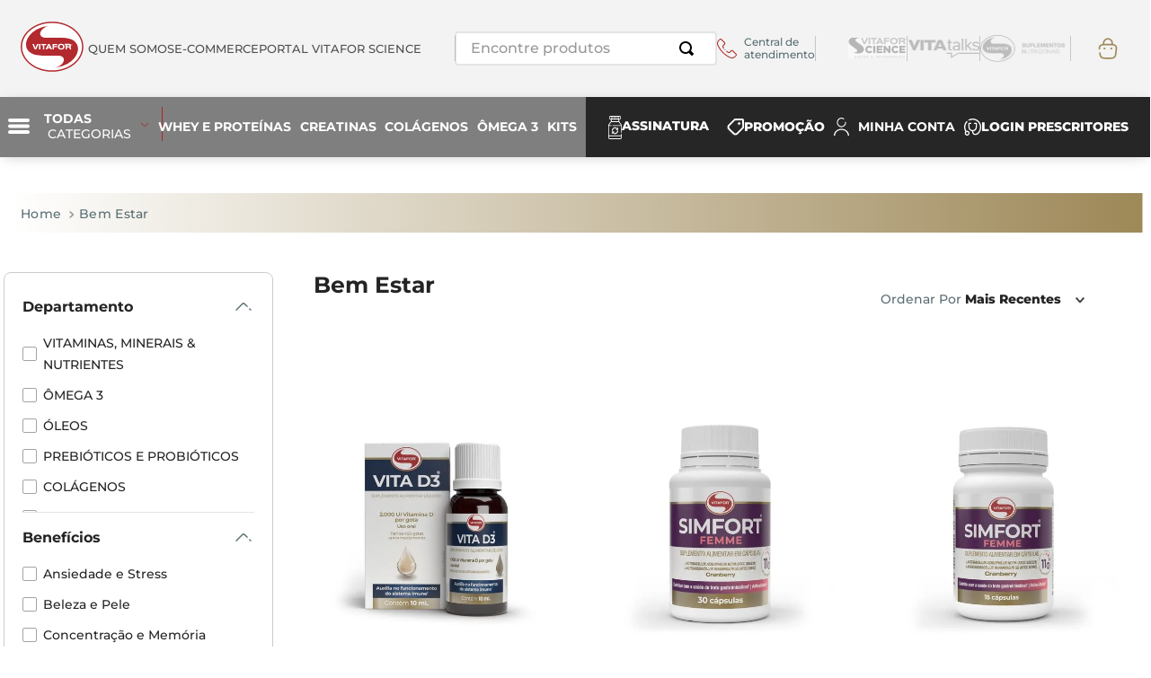

--- FILE ---
content_type: application/javascript; charset=utf-8
request_url: https://bq-scripts.s3.amazonaws.com/scripts/1d670f93-7a32-4f87-922c-7c1d35430ba8/bqloader.js
body_size: 24672
content:
(()=>{function t(n){var f=i[n],u;return f!==undefined?f.exports:(u=i[n]={exports:{}},r[n](u,u.exports,t),u.exports)}var r={9591:(n,t,i)=>{const r=i(6343);n.exports=()=>({BottomLeft:{activeLeft:"var(--bq-margin-left)",activeTooltipTransform:(n=false)=>n?"translate(16px, -50%)":"translate(8px, -50%)",left:"var(--bq-margin-left)",tooltipLeft:"100%",tooltipRight:"auto",tooltipTransform:"translate(-8px, -50%)",tooltipTransformOrigin:"center left"},BottomRight:{activeLeft:"calc(((100vw - var(--bq-scrollbar-width) - 320px) / var(--bq-zoom)) - (var(--bq-margin-right) * var(--bq-zoom)))",activeTooltipTransform:(n=false)=>n?"translate(-16px, -50%)":"translate(-8px, -50%)",left:r()==="vertical"?"calc(((100vw - var(--bq-scrollbar-width)) / var(--bq-zoom)) - var(--bq-icon-size) - (var(--bq-margin-right) * var(--bq-zoom)))":`calc(((100vw - var(--bq-scrollbar-width)) / var(--bq-zoom)) - ${r()==="horizontal"?"var(--bq-widget-width)":"var(--bq-icon-size)"} - (var(--bq-margin-right) * var(--bq-zoom)))`,tooltipLeft:"auto",tooltipRight:"100%",tooltipTransform:"translate(8px, -50%)",tooltipTransformOrigin:"center right"}})},7982:n=>{n.exports='<svg width="12" viewBox="0 0 12 8" fill="none" xmlns="http://www.w3.org/2000/svg"><path d="M1.41 0.589844L6 5.16984L10.59 0.589844L12 1.99984L6 7.99984L0 1.99984L1.41 0.589844Z" fill="white" /><\/svg>'},5618:n=>{n.exports='<svg width="21" height="21" viewBox="0 0 21 21" fill="currentColor" xmlns="http://www.w3.org/2000/svg"><path d="M20.7087 2.34824L18.6524 0.291992L10.5003 8.44408L2.34824 0.291992L0.291992 2.34824L8.44408 10.5003L0.291992 18.6524L2.34824 20.7087L10.5003 12.5566L18.6524 20.7087L20.7087 18.6524L12.5566 10.5003L20.7087 2.34824Z" /><\/svg>'},3430:n=>{n.exports=n=>`<svg ${n?`class="${n}"`:""} viewBox="0 0 20 19" fill="#fff" xmlns="http://www.w3.org/2000/svg"><path d="M18 4H15.82C15.93 3.69 16 3.35 16 3C16 1.34 14.66 0 13 0C11.95 0 11.04 0.54 10.5 1.35L10 2.02L9.5 1.34C8.96 0.54 8.05 0 7 0C5.34 0 4 1.34 4 3C4 3.35 4.07 3.69 4.18 4H2C0.89 4 0.00999999 4.89 0.00999999 6L0 17C0 18.11 0.89 19 2 19H18C19.11 19 20 18.11 20 17V6C20 4.89 19.11 4 18 4ZM13 2C13.55 2 14 2.45 14 3C14 3.55 13.55 4 13 4C12.45 4 12 3.55 12 3C12 2.45 12.45 2 13 2ZM7 2C7.55 2 8 2.45 8 3C8 3.55 7.55 4 7 4C6.45 4 6 3.55 6 3C6 2.45 6.45 2 7 2ZM18 17H2V15H18V17ZM18 12H2V6H7.08L5 8.83L6.62 10L10 5.4L13.38 10L15 8.83L12.92 6H18V12Z" /></svg>`},6031:n=>{n.exports='<svg class="bonifiq-widget-loader" width="65px" height="65px" viewBox="0 0 66 66" xmlns="http://www.w3.org/2000/svg"><circle fill="none" stroke-width="6" stroke-linecap="round" cx="33" cy="33" r="30"><\/circle><\/svg>'},4538:n=>{n.exports={login:"/entrar",signup:"/cadastrar",getParams:async()=>{const t=window.NOME_CLIENTE,n=window.EMAIL_USUARIO,i=window.ID_CLIENTE;return n?{id:i,name:t??n,email:n}:null}}},8651:(n,t,i)=>{const r=i(3331);n.exports={login:"/login",signup:"/login",getParams:async()=>{var t,n,i,u;return r.useCustomLogin()?await r.customLogin():(t=localStorage.getItem("gtm_cookie_user_data"),!t)?null:(n=JSON.parse(t),n.currentLoginState=="nao_logado")?void 0:(i=n.profileEmail,u=n.profileFirstName+" "+n.profileLastName,{id:i,name:u,email:i})}}},781:(n,t,i)=>{const r=i(3331);n.exports={login:"/login",signup:"/login",getParams:async()=>{const i=await fetch(window.location.origin+"/cliente/editar/cadastro"),r=await i.text(),u=new DOMParser,t=u.parseFromString(r,"text/html");var n=t.querySelector("#email")?.value,f=t.querySelector('input[name="nome"]')?.value;return n?{id:n,name:f,email:n}:null}}},4495:n=>{n.exports={login:"/clientes/login",signup:"/clientes/cadastre-se",getClientEmailFromDataLayer(){return window.dataLayer&&Array.isArray(window.dataLayer)&&window.dataLayer[2]?window.dataLayer[2].clientEmail||null:null},getParams:async()=>null,UseChallenge:!0}},8327:n=>{n.exports={login:"/account/login",signup:"/account/register",getParams:async()=>null,getContextWithParams:async()=>({...await n.exports.getParams(),context:{}}),UseChallenge:!0}},7024:(n,t,i)=>{const r=i(1589),u=i(3331);n.exports={login(){if(window.BonifiQLoginRoute!=null){document.location=window.location.origin+window.BonifiQLoginRoute;return}const n=!!document.getElementById("deco-events"),t=document.location.host.split(".")[0],i=document.location.origin.replace(`${t}.`,"checkout.");if(n){document.location=`${window.location.origin}/login?returnUrl=`;return}document.location=`${i}/Login/Authenticate?returnUrl=`},signup(){if(window.BonifiQSignUpRoute!=null){document.location=window.location.origin+window.BonifiQSignUpRoute;return}const n=!!document.getElementById("deco-events"),t=document.location.host.split(".")[0],i=document.location.origin.replace(`${t}.`,"checkout.");if(n){document.location=`${window.location.origin}/login?returnUrl=`;return}document.location=`${i}/Login/Cadastro?returnUrl=`},getValidationAuthForFbits:async n=>{const i=await fetch(`${r.ApiUrl}/pub/widget/vendors/fbits/securelogin`,{headers:{"content-type":"application/json","X-BQ-Tenant":r.TenantKey},body:JSON.stringify({Token:n}),method:"POST"}),t=await i.json();return t.HasError?null:(r.CheckoutToken=n,window.BonifiQSecureToken=t.Item.SecureToken,t.Item)},oldFbitsLogin:async()=>{const i=!!document.getElementById("deco-events");if(i){const t=await fetch("/live/invoke",{headers:{accept:"application/json, text/event-stream","content-type":"application/json"},body:'{"user":{"key":"wake/loaders/user.ts"}}',method:"POST",mode:"cors",credentials:"include"}),{user:n}=await t.json();return n?{id:n.email,name:n.givenName??n.email,email:n.email}:null}if(typeof client!="undefined"&&typeof client?.customer?.get=="function"){const n=await client.customer.get();return n==null?null:{id:n.data.email,name:n.data.customerName??n.data.email,email:n.data.email}}if(window.Fbits&&window.Fbits.Carrinho&&window.Fbits.Carrinho.Usuario){const n=window.Fbits.Carrinho.Usuario;return{id:n.Email,name:n.Nome??n.Email,email:n.Email}}const{pageUser:n}=window;if(typeof n!="undefined"&&n)return{id:n.email,name:n.name??n.email,email:n.email};if(window.Fbits&&window.Fbits.Usuario&&window.Fbits.Usuario.IsAuthenticated)return{id:window.Fbits.Usuario.Email,name:window.Fbits.Usuario.Nome??window.Fbits.Usuario.Email,email:window.Fbits.Usuario.Email};const r=document.location.host.split(".")[0],u=`${document.location.origin.replace(`${r}.`,"checkout.")}/api/Login/Get`,f=await fetch(u,{method:"GET",credentials:"include"}),t=await f.json();return t&&t.Id?{id:t.Email,name:t.Nome??t.Email,email:t.Email}:null},getParams:async()=>{if(u.useCustomLogin())return u.customLogin();const i=window.Fbits?.Carrinho?.Usuario?.CustomerAccessToken??null;if(i==null)return n.exports.oldFbitsLogin();const t=await n.exports.getValidationAuthForFbits(i);if(t==null)return null;const r={CustomerSource:u.getCustomUTMParams(),SecureToken:t.SecureToken};return{id:t.UserId,name:t.Name,email:t.Email,customParams:r}},getContextWithParams:async()=>{let t=window.Fbits?.Carrinho;if(t==null)try{let n=new URL(`https://checkout.${window.location.hostname.replace("www.","").replace("checkout.","")}`);window.location.hostname.startsWith("bonifiq")&&(n=new URL("https://bonifiq.checkout.fbits.store"));const i=await fetch(`${n}api/carrinho`,{method:"GET",credentials:"include"});t=await i.json()}catch(i){return console.error(`CheckoutError: ${i.message}`),null}return{...await n.exports.getParams(),context:t}},baseCheckoutSelector:"#form-cupom",getCheckoutParams:n=>({checkoutId:n.context?.Id,purchaseValue:n.context?(n.context.ValorTotal*100).toFixed(0):undefined}),applyCheckoutCoupon:async n=>{if(typeof BonifiQApplyCheckoutCoupon=="function"){await window.BonifiQApplyCheckoutCoupon(n);return}n?.couponCode!=null&&(window.plotaCupomSucesso(n.couponCode),window.updateCupom())},updateCheckoutCart:()=>{window.Fbits?.Carrinho?.Update()},addEventOnUpdateCheckout:()=>{if(!window.BonifiQCheckoutUpdateEventAdded){const u=async(t,i)=>(window.BonifiQSecureToken||await n.exports.getParams(),fetch(`${r.ApiUrl}/pub/widget/rewards/checkout/cashback/${t}/refresh`,{headers:{"content-type":"application/json","X-BQ-Tenant":r.TenantKey,"X-BQ-SecureToken":window.BonifiQSecureToken},body:JSON.stringify(i),method:"POST"})),i=()=>window.Fbits?.Carrinho?.Id,t=async()=>{n.exports.updateCheckoutCart();const e=await n.exports.getContextWithParams(),t=e?.context;if(t){const f=document.querySelector("iframe.bonifiq-checkout");f&&(window.BonifiQLogs&&console.log({content:{couponCode:t.Cupom,purchaseValue:t.ValorTotal}}),f.contentWindow.postMessage({content:{couponCode:t.Cupom,purchaseValue:(t.ValorTotal*100).toFixed(0)},method:"checkout update cashback"},r.ClientCheckoutURL));const o=window.Fbits?.Carrinho?.Metadados?.["bonifiq.cashreward"];if(o&&i())try{const e=await u(i(),t),o=await e.json();o.CashbackRemoved&&(f?f.contentWindow.postMessage({method:"checkout cancel reward redeemed"},r.ClientCheckoutURL):n.exports.updateCheckoutCart())}catch(s){console.error("[BonifiQCheckout] Error when requesting refresh cashback API:",s.message)}}};typeof window.Fbits?.Checkout?.Listening=="function"&&(window.Fbits?.Checkout?.Listening("BonifiQCheckoutProductAdded","PRODUTO_ADICIONADO",()=>{t()}),window.Fbits?.Checkout?.Listening("BonifiQCheckoutProductRemoved","PRODUTO_REMOVIDO",()=>{t()}),window.Fbits?.Checkout?.Listening("BonifiQCheckoutCouponAdded","CUPOM_ADICIONADO",()=>{t()}),window.Fbits?.Checkout?.Listening("BonifiQCheckoutCouponRemoved","CUPOM_REMOVIDO",()=>{t()}));window.BonifiQCheckoutUpdateEventAdded=!0}}}},7498:(n,t,i)=>{const r=i(4538),u=i(8651),f=i(781),e=i(4495),o=i(8327),s=i(7024),h=i(150),c=i(7613),l=i(4550),a=i(9966),v=i(8393),y=i(7857),p=i(7627),w=i(6015),b=i(685),k=i(7644),d=i(1829),g=i(2340),nt=i(8964),tt=i(6316),it=i(2047),rt=i(2934),ut=i(5225),ft=i(3427),et=i(2867),ot=i(3991),st=i(6934),ht=i(1688);n.exports={agile:r,arezzo:u,b4commerce:f,convertize:e,custom:o,fbits:s,inovarti:h,irroba:c,jetcommerce:l,linxcommerce:a,livecommerce:v,lojaintegrada:y,magazord:p,magento:w,nuvemshop:b,shopify:k,shopifyapp:d,shopifyyampi:g,test:nt,tray:tt,uappi:it,unbox:rt,vivafidelidade:ut,vnda:ft,vtexclassic:et,vtexio:ot,woocommerce:st,yampi:ht}},150:(n,t,i)=>{const r=i(3331);n.exports={login:"/customer/account/login",signup:"/customer/account/create",getParams:async()=>{const t=r.loginWithStorage();if(t)return t;const f=await fetch(`${window.location.origin}/customer/account/edit/`),e=await f.text(),o=new DOMParser,n=o.parseFromString(e,"text/html"),i=Array.from(n.querySelectorAll("#email")).filter(n=>n.value?.length>0);if(!i?.length)return null;const u=i[0].value,s=Array.from(n.querySelectorAll("#firstname")).filter(n=>n.value?.length>0)[0].value,h=Array.from(n.querySelectorAll("#lastname")).filter(n=>n.value?.length>0)[0].value;return{id:u,name:`${s} ${h}`,email:u}}}},7613:(n,t,i)=>{const r=i(3331);n.exports={login:"/login",signup:"/cadastro",getParams:async()=>{var u=await fetch("/index.php?route=common/account/isLogged",{method:"POST"}),t=await u.text(),n,r;if(!t||t=="")return null;const f=await fetch(window.location.origin+"/editar-cadastro"),e=await f.text(),o=new DOMParser,i=o.parseFromString(e,"text/html");return(n=i.querySelector("#input-email")?.value,r=i.querySelector("#input-firstname")?.value,!n)?null:{id:n,name:r,email:n}}}},4550:n=>{n.exports={login:"/customer/login",signup:"/customer/login",getParams:async()=>null,UseChallenge:!0}},9966:(n,t,i)=>{const r=i(3331);n.exports={login:"/login",signup:"/cadastro",getParams:async()=>{if(r.useCustomLogin())return r.customLogin();const n=window.browsingContext?.Common?.Customer;if(n==null)return null;const t=n.Email;return t?{id:n.Email,name:`${n.Name} ${n.Surname}`,email:n.Email}:null},isProductPage:()=>window.product!=null,getPurchasePointsInfoParams:()=>[{Id:window.product?.ProductID.toString(),Name:window.product?.Name,Price:window.product?.Price.SalesPrice,PriceCurrency:"BRL"}],getPurchasePointsInfoHTML:n=>`
    <div class="flag bonifiq-points" title="Bonifiq Points" style="background: #fff;color: #5a5a5a;margin-top: 1px;letter-spacing: 0px;display: inline-flex;align-items: center;width: 350px;">
      <div style="background: #f0f0f0;width: 20px;height: 20px;border-radius: 50%;line-height: 21.5px;text-align: center;margin-right: 5px;">
        <svg xmlns="http://www.w3.org/2000/svg" height="12" width="12" viewBox="0 0 512 512" style=" fill: #00a650; width: 12px; height: 12px;">
          <path d="M64 32C28.7 32 0 60.7 0 96L0 416c0 35.3 28.7 64 64 64l384 0c35.3 0 64-28.7 64-64l0-224c0-35.3-28.7-64-64-64L80 128c-8.8 0-16-7.2-16-16s7.2-16 16-16l368 0c17.7 0 32-14.3 32-32s-14.3-32-32-32L64 32zM416 272a32 32 0 1 1 0 64 32 32 0 1 1 0-64z"></path>
        </svg>
      </div>
      Ganhe até ${n} pontos nessa compra
    </div>
  `,getPurchasePointsInfoSiblingSelector:()=>`div[data-widget-pid="${window.product?.ProductID}"]`}},8393:(n,t,i)=>{const r=i(3331);n.exports={login:"/cliente/login",signup:"/cliente/cadastro",getParams:async()=>{if(r.useCustomLogin())return r.customLogin();const i=r.loginWithStorage();if(i)return i;const u=await fetch("/cliente/alterar"),f=await u.text(),e=new DOMParser,t=e.parseFromString(f,"text/html"),n=t.querySelector('input[name="aemail"]')?.value,o=t.querySelector('input[name="anome"]')?.value,s=t.querySelector('input[name="asobrenome"]')?.value,h=`${o} ${s}`,c={CustomerSource:r.getCustomUTMParams()};return n?{id:n,name:h.trim()??n,email:n,customParams:c}:null},baseCheckoutSelector:"#secondary-column"}},7857:(n,t,i)=>{const r=i(3331);n.exports={login:"/conta/login",signup:"/conta/login",getParams:async()=>{const n=r.loginWithStorage();if(n)return n;const u=await fetch("/conta/status");if(!(await u.json()).logged)return null;const f=await fetch(`${window.location.origin}/conta/editar`),e=await f.text(),o=new DOMParser,t=o.parseFromString(e,"text/html"),i=Array.from(t.querySelectorAll("#id_email")).filter(n=>n.value?.length>0)[0].value,s=Array.from(t.querySelectorAll("#id_nome")).filter(n=>n.value?.length>0)[0].value;return{id:i,name:s,email:i}},baseCheckoutSelector:"#formas-pagamento-wrapper > fieldset",getContextWithParams:async()=>{if(window.CARRINHO_PRODS.length===0)return localStorage.removeItem("bq-timestamp"),{...await n.exports.getParams(),context:{}};let t=localStorage.getItem("bq-timestamp");t==null&&(t=Date.now().toString(),localStorage.setItem("bq-timestamp",t));const r=`${t}-${window.CARRINHO_PRODS.join("-")}`;let i=0;try{i=JSON.parse(sessionStorage.carrinho_minicart)?.totals?.items??0}catch(u){return console.warn("[BonifiQCheckoutWarning] Failed to get checkout total value.",u.message),{...await n.exports.getParams(),context:{}}}const f=document.querySelector("span.cupom-codigo")?.innerText??null;return{...await n.exports.getParams(),context:{checkoutId:r,total:i,couponCode:f}}},getCheckoutParams:n=>({checkoutId:n.context?.checkoutId,couponCode:n.context?.couponCode,purchaseValue:n.context?(n.context.total*100).toFixed(0):undefined}),applyCheckoutCoupon:async n=>{const t=window.requestValorDataOld?.cupom??null;if(n?.couponCode!=null&&n.couponCode!==t){const i=await fetch("/carrinho/cupom/validar",{method:"POST",headers:{"Content-Type":"application/x-www-form-urlencoded"},body:`cupom=${n.couponCode}`}),r=await i.text(),u=new DOMParser,f=u.parseFromString(r,"text/html"),e=f.querySelector('div[data-type="danger"]');e||window.location.reload()}},updateCheckoutCart:()=>{}}},7627:n=>{n.exports={login:"/login",signup:"/login",getParams:async()=>{const t=await fetch("/cliente?operation=getInfoExtra"),n=await t.json();return n.usuario?{id:n.usuario.pessoa.id.toString(),name:n.usuario.pessoa.nome,email:n.usuario.pessoa.email}:null}}},6015:(n,t,i)=>{const r=i(3331);n.exports={login:"/customer/account/login",signup:"/customer/account/create",getParams:async()=>{const t=r.loginWithStorage();if(t)return t;const f=await fetch(`${window.location.origin}/customer/account/edit/`),e=await f.text(),o=new DOMParser,n=o.parseFromString(e,"text/html"),i=Array.from(n.querySelectorAll("#email")).filter(n=>n.value?.length>0);if(!i?.length)return null;const u=i[0].value,s=Array.from(n.querySelectorAll("#firstname")).filter(n=>n.value?.length>0)[0].value,h=Array.from(n.querySelectorAll("#lastname")).filter(n=>n.value?.length>0)[0].value;return{id:u,name:`${s} ${h}`,email:u}}}},685:(n,t,i)=>{function u(n){return typeof n=="number"&&Number.isFinite(n)&&n>=0}const r=i(3331);n.exports={login:"/account/login",signup:"/account/register",getParams:async()=>{if(r.useCustomLogin())return r.customLogin();const t=r.loginWithStorage();if(t)return t;let n=window.BonifiQNuvemshopAccountInfoResponse;if(n==null){const t=await fetch(`${window.location.origin}/account/info/`);n=await t.text();window.BonifiQNuvemshopAccountInfoResponse=n}const f=new DOMParser,i=f.parseFromString(n,"text/html"),u=n.match(/LS\.customer\s*=\s*(\d+);/);if(u==null)return null;const e=Array.from(i.querySelectorAll('#email,[name="email"]')).filter(n=>n.value?.length>0)[0].value,o=Array.from(i.querySelectorAll("#name")).filter(n=>n.value?.length>0)[0].value,s={CustomerSource:r.getCustomUTMParams()};return{id:u[1],name:o,email:e,customParams:s}},baseCheckoutSelector:"#secondary-column > div > div > table",getCustomerCart:async()=>{let n=window.BonifiQNuvemshopAccountInfoResponse;if(n==null){const t=await fetch(`${window.location.origin}/account/info/`);n=await t.text()}const t=n.match(/LS\.cart\s*=\s*({[\s\S]*?});/);if(t==null)return null;const i=t[1].replace(/(\w+)\s*:/g,'"$1":').replace(/,\s*}/g,"}").replace(/,\s*]/g,"]");return JSON.parse(i)},getContextWithParams:async()=>{const t=await n.exports.getCustomerCart();return t==null?null:{...await n.exports.getParams(),context:t}},getCheckoutParams:n=>{const t=n.context?.subtotal,i=u(t),r=i?t.toFixed(0):undefined;return{checkoutId:n.context?.id,purchaseValue:r}},fakeUpdateItemAndReloadPage:async()=>{const t=await n.exports.getCustomerCart();t?.items?.[0]!=null&&(await fetch("/cart/update",{headers:{"content-type":"application/x-www-form-urlencoded"},body:`quantity%5B${t.items[0].item_id}%5D=${t.items[0].quantity}`,method:"POST"}),window.location.reload())},applyCheckoutCoupon:async t=>{const i=document.querySelector("tr.table-discount-promotion");i==null&&t?.type==="cashback"&&await n.exports.fakeUpdateItemAndReloadPage()},updateCheckoutCart:async t=>{const i=document.querySelector("tr.table-discount-promotion");i!=null&&t==="cancelled"&&await n.exports.fakeUpdateItemAndReloadPage()},blockCancelCashback:()=>{const n=window.location.pathname.split("/");return n[1]==="checkout"&&n[3]==="success"}}},3331:n=>{n.exports={loginWithStorage(){const n=sessionStorage.getItem("bqemail"),t=sessionStorage.getItem("bqid"),i=sessionStorage.getItem("bqname"),r=sessionStorage.getItem("bqcustomparams");return n&&t&&i?{id:t,name:i,email:n,customParams:JSON.parse(r)}:null},customLoginUrl(){return window.BqCustomLoginUrl},customSignupUrl(){return window.BqCustomSignupUrl},avoidTryLogin(){return window.BqAvoidTryLogin??!1},customLogin:async()=>window.BqCustomLogin?window.BqCustomLogin():null,useCustomLogin(){return typeof BqCustomLogin!="undefined"},getCustomUTMParams(){const n=new URLSearchParams(window.location.search),t=n.get("utm_source")??"",i=n.get("utm_medium")??"",r=n.get("utm_campaign")??"";return`${t}||${i}||${r}`}}},7644:(n,t,i)=>{const r=i(3331),u=i(2649);n.exports={login:"/account",signup:"/account",getParams:async()=>{const t=r.loginWithStorage();if(t)return t;const i=await n.exports.getCustomerId();return i?{id:i.toString(),name:"tobechanged",email:"tobechanged@bonifiq.com.br"}:null},getContextWithParams:async()=>{try{const t=await fetch("/cart.js"),i=await t.json();return{...await n.exports.getParams(),context:i}}catch(t){return console.warn(`[BonifiQCheckout] ${t.message}`),{...await n.exports.getParams(),context:{}}}},getCheckoutParams:n=>({checkoutId:n.context?.token,couponCode:n.context?.cart_level_discount_applications.find(n=>n.type==="discount_code")?.title,purchaseValue:n.context?.original_total_price.toString()}),applyCheckoutCoupon:async n=>{n?.couponCode!=null&&n?.type!=="cashback"&&(await fetch(`/discount/${n.couponCode}`),window.location.reload())},getCustomerId:async()=>{try{const n=window.ShopifyAnalytics.meta.page.customerId;if(n!==undefined&&n!==null&&n!=="")return n}catch(n){console.warn(`[BonifiQShopifyLoginWarning] ${n.message}`)}try{const n=window.meta.page.customerId;if(n!==undefined&&n!==null&&n!=="")return n}catch(n){console.warn(`[BonifiQShopifyLoginWarning] ${n.message}`)}try{const n=window._st.cid;if(n!==undefined&&n!==null&&n!=="")return n}catch(n){console.warn(`[BonifiQShopifyLoginWarning] ${n.message}`)}return null},baseCheckoutSelector:"#CartDrawer div.drawer__footer > div.cart-drawer__footer",updateCheckoutCart:()=>{},addEventOnUpdateCheckout:()=>{if(!window.BonifiQCheckoutUpdateEventAdded){const n=new MutationObserver(()=>{const n=u();n||window.bqDoLoadCheckout()});n.observe(document.body,{childList:!0,subtree:!0});window.BonifiQCheckoutUpdateEventAdded=!0}}}},1829:(n,t,i)=>{const r=i(3331),u=i(2649);n.exports={login:"/account",signup:"/account",getParams:async()=>{const t=r.loginWithStorage();if(t)return t;const i=await n.exports.getCustomerId();return i?{id:i.toString(),name:"tobechanged",email:"tobechanged@bonifiq.com.br"}:null},getContextWithParams:async()=>{try{const t=await fetch("/cart.js"),i=await t.json();return{...await n.exports.getParams(),context:i}}catch(t){return console.warn(`[BonifiQCheckout] ${t.message}`),{...await n.exports.getParams(),context:{}}}},getCheckoutParams:n=>({checkoutId:n.context?.token,couponCode:n.context?.cart_level_discount_applications.find(n=>n.type==="discount_code")?.title,purchaseValue:n.context?.original_total_price.toString()}),applyCheckoutCoupon:async n=>{n?.couponCode!=null&&n?.type!=="cashback"&&(await fetch(`/discount/${n.couponCode}`),window.location.reload())},getCustomerId:async()=>{try{const n=window.ShopifyAnalytics.meta.page.customerId;if(n!==undefined&&n!==null&&n!=="")return n}catch(n){console.warn(`[BonifiQShopifyLoginWarning] ${n.message}`)}try{const n=window.meta.page.customerId;if(n!==undefined&&n!==null&&n!=="")return n}catch(n){console.warn(`[BonifiQShopifyLoginWarning] ${n.message}`)}try{const n=window._st.cid;if(n!==undefined&&n!==null&&n!=="")return n}catch(n){console.warn(`[BonifiQShopifyLoginWarning] ${n.message}`)}return null},baseCheckoutSelector:"#CartDrawer div.drawer__footer > div.cart-drawer__footer",updateCheckoutCart:()=>{},addEventOnUpdateCheckout:()=>{if(!window.BonifiQCheckoutUpdateEventAdded){const n=new MutationObserver(()=>{const n=u();n||window.bqDoLoadCheckout()});n.observe(document.body,{childList:!0,subtree:!0});window.BonifiQCheckoutUpdateEventAdded=!0}}}},2340:(n,t,i)=>{const r=i(3331);n.exports={goToLogin(){if(window.Shopify)return window.location="/account","";const n=document.location.host;if(n.indexOf("yampi.")>-1){const t=n.replace("catalog.","pay.").replace("yampi.io","yampi.com.br");return window.location=`https://${t}/minha-conta/login`,""}const t=document.location.host.replace("www.","");return window.location=`https://seguro.${t}/minha-conta/login`,""},login(){this.goToLogin()},signup(){this.goToLogin()},getParams:async()=>{const i=r.loginWithStorage();if(i)return i;const u=await n.exports.getCustomerId();if(u)return{id:u.toString(),name:"tobechanged",email:"tobechanged@bonifiq.com.br"};const t=window.checkout?.cart?.customer;return t?{id:t.email,name:t.full_name,email:t.email}:null},getContextWithParams:async()=>{try{const t=await fetch("/cart.js"),i=await t.json();return{...await n.exports.getParams(),context:i}}catch(t){return console.warn(`[BonifiQCheckout] ${t.message}`),{...await n.exports.getParams(),context:{}}}},getCheckoutParams:n=>({checkoutId:n.context?.token,couponCode:n.context?.cart_level_discount_applications.find(n=>n.type==="discount_code")?.title,purchaseValue:n.context?.original_total_price.toString()}),applyCheckoutCoupon:async n=>{n?.couponCode!=null&&n?.type!=="cashback"&&(await fetch(`/discount/${n.couponCode}`),window.location.reload())},getCustomerId:async()=>{try{const n=window.ShopifyAnalytics.meta.page.customerId;if(n!==undefined&&n!==null&&n!=="")return n}catch(n){console.warn(`[BonifiQShopifyYampiLoginWarning] ${n.message}`)}try{const n=window.meta.page.customerId;if(n!==undefined&&n!==null&&n!=="")return n}catch(n){console.warn(`[BonifiQShopifyYampiLoginWarning] ${n.message}`)}try{const n=window._st.cid;if(n!==undefined&&n!==null&&n!=="")return n}catch(n){console.warn(`[BonifiQShopifyYampiLoginWarning] ${n.message}`)}return null},UseChallenge:!0,baseCheckoutSelector:"#CartDrawer div.drawer__footer > div.cart-drawer__footer",addEventOnUpdateCheckout:()=>{if(!window.BonifiQCheckoutUpdateEventAdded){const n=document.querySelector("#CartDrawer"),t=new MutationObserver(()=>{window.bqDoLoadCheckout()});t.observe(n,{childList:!0,subtree:!0});window.BonifiQCheckoutUpdateEventAdded=!0}}}},8964:(n,t,i)=>{const r=i(1589);n.exports={login:"/account/login",signup:"/account/register",getParams:async()=>({id:"test@bonifiq.com.br",name:"Joaquim",email:"test@bonifiq.com.br"}),getContextWithParams:async()=>({...await n.exports.getParams(),context:{}}),getCheckoutParams:()=>({checkoutId:"bonifiq-test-1234",purchaseValue:"1500000"}),updateCheckoutCart:()=>{console.log("carrinho atualizado!")},addEventOnUpdateCheckout:()=>{const n=async()=>{const n=document.querySelector("iframe.bonifiq-checkout");!n||!n.BonifiQCashbackRewardRedeemed};setInterval(n,5e3)}}},6316:(n,t,i)=>{const r=i(3331);n.exports={login:()=>{const n=document.querySelector("tray-login");if(n&&n.children.length>0){let t=document.location.toString().split("#")[0];t+=`${t.indexOf("?")>-1?"&":"?"}bqopen=true`;n.setAttribute("data-callback",t);n.style.display="block"}else document.location.href=`${window.location.origin}/my-account/login`},signup:"/cadastro",waitCheckoutLoad:async()=>{for(;;){const n=document.querySelector('nav[data-model="step-menu"]');if(!n||!n.classList.contains("hidden"))break;await new Promise(n=>{setTimeout(n,1e3)})}},getParams:async()=>{if(r.useCustomLogin())return r.customLogin();const t=window.globalCart?.data?.cart?.customer;let u=document.querySelector("html")?.getAttribute("data-store");if(u==null&&(u=document.querySelector("html")?.getAttribute("data-checkout-store_id")),t&&t.byPassword)return{id:t.id,email:t.email,name:t.name};if(window.jQuery)try{const t=await jQuery.get(`/mvc/store/greeting?loja=${u}`);return(Array.isArray(t.data)&&await n.exports.waitCheckoutLoad(),!t.data?.id)?null:{id:t.data.id.toString(),name:t.data.name,email:t.data.email}}catch(e){console.warn("[BonifiQLogin] jQuery login error. New attempt will be made using fetch.")}const f=await fetch(`/mvc/store/greeting?loja=${u}`),i=await f.json();return(Array.isArray(i.data)&&await n.exports.waitCheckoutLoad(),!i.data?.id)?null:{id:i.data.id.toString(),name:i.data.name,email:i.data.email}},baseCheckoutSelector:["#checkout-collapse > * > div:not(.ch-mobile-order) div.order-content:has(table.ch-products)","mobile:#checkout-collapse > * > div.ch-mobile-order div.order-content:has(table.ch-products)",],getContext:async()=>{let n=window.globalCart?.data?.cart??null,t=10;while(n==null&&t>=1)t-=1,await new Promise(n=>{setTimeout(n,500)}),n=window.globalCart?.data?.cart??null;return n},getContextWithParams:async()=>{const t=await n.exports.getContext();if(t==null)return{...await n.exports.getParams(),context:t};let i=localStorage.getItem("bq-timestamp");return i==null&&(i=Date.now().toString(),localStorage.setItem("bq-timestamp",i)),t.checkoutId=`${t.sessionId}-${i}-${t.customer?.email}-${t.products.map(n=>n.id).join("-")}`,{...await n.exports.getParams(),context:t}},getCheckoutParams:n=>({checkoutId:n.context?.checkoutId,couponCode:n.context?.couponCode,purchaseValue:n.context?(n.context.subTotal*100).toFixed(0):undefined}),applyCheckoutCoupon:async n=>{const t=new URLSearchParams(window.location.search),i=t.get("store_id"),r=t.get("session_id"),u=await window.fingerprintGenerator?.getFingerprint(),f=window.globalCart?.data?.cart?.customer?.id??null,e=window.globalCart?.data?.cart?.couponCode??null;i!=null&&r!=null&&u!=null&&f!=null&&n?.couponCode!=null&&n.couponCode!==e&&(await fetch(`/checkout/api/coupon?session_id=${r}&store_id=${i}`,{headers:{"content-type":"application/x-www-form-urlencoded; charset=UTF-8",fingerprint:u},body:`code=${n.couponCode}&customer_id=${f}`,method:"POST"}),window.location.reload())},updateCheckoutCart:()=>{},addEventOnUpdateCheckout:async()=>{const t=await n.exports.getContext(),i=document.querySelector('section[data-checkout-template="finalize"]');(i!=null||window.location.hash==="#finalizacao"||t?.products===0)&&localStorage.removeItem("bq-timestamp")}}},2047:(n,t,i)=>{const r=i(3331);n.exports={login:"/integracoes/checkout/acesso",signup:"/integracoes/checkout/acesso",getParams:async()=>{const n=window.WapStore?.usuario;if(n==null||n.length===0)return null;const t={CustomerSource:r.getCustomUTMParams()};return{id:n.email,name:n.nome,email:n.email,customParams:t}}}},2934:n=>{n.exports={login:"/login",signup:"/cadastro",getParams:async()=>{const n=localStorage.SIGN_UP_EMAIL_KEY;return n?{id:n,name:n,email:n}:null},getContextWithParams:async()=>({...await n.exports.getParams(),context:{}})}},5225:n=>{n.exports={login:"/login",signup:"/cadastro",getParams:async()=>{try{const n=JSON.parse(localStorage.loggedCustomer??null);return n?{id:n.document,name:n.name,email:n.email}:null}catch{return null}},getContextWithParams:async()=>({...await n.exports.getParams(),context:{}})}},3427:(n,t,i)=>{const r=i(3331);n.exports={login:"/entrar",signup:"/entrar",getParams:async()=>{if(r.useCustomLogin())return await r.customLogin();const t=await fetch("/conta/cliente"),n=await t.json();return!n||!n.email?null:{id:n.email,name:n.first_name+" "+n.last_name,email:n.email}}}},2867:(n,t,i)=>{const r=i(1589),u=i(3331);n.exports={goto(){const n=u.customLoginUrl();if(n){window.location=n;return}if(window.BonifiQForceAccountRedirect){window.location.href=`${window.location.origin}/login`;return}typeof vtexid!="undefined"?(window.bonifiq.closeWidget(),window.vtexid.start(),window.scrollTo({behavior:"smooth",top:0})):window.location.href=`${window.location.origin}/login`},login(){this.goto()},signup(){this.goto()},getValidationAuthForVtex:async n=>{const i=await fetch(`${r.ApiUrl}/pub/widget/vendors/vtex/securelogin`,{headers:{"content-type":"application/json","X-BQ-Tenant":r.TenantKey},body:JSON.stringify(n),method:"POST"}),t=await i.json();return t.HasError?null:(window.BonifiQSecureToken=t.Item.SecureToken,t.Item)},oldVtexLogin:async()=>{const i=await fetch("/api/vtexid/pub/authenticated/user"),n=await i.json();if(!n?.user)return null;const r=await fetch(`/api/checkout/pub/profiles/?email=${n.user}&sc=1`),t=await r.json(),f={CustomerSource:u.getCustomUTMParams()},e=t.userProfile==null?n.user:`${t.userProfile.firstName} ${t.userProfile.lastName}`;return{id:n.user,name:e,email:n.user,customParams:f}},getParams:async()=>{if(u.useCustomLogin())return u.customLogin();const i=u.loginWithStorage();if(i)return i;if(u.avoidTryLogin())return null;const f=await fetch("/api/sessions",{headers:{"content-type":"application/json"},body:"{}",method:"POST"}),r=await f.json();if(r==null)return n.exports.oldVtexLogin();const t=await n.exports.getValidationAuthForVtex(r);if(t==null)return null;const e={CustomerSource:u.getCustomUTMParams(),SecureToken:t.SecureToken};return{id:t.UserId,name:t.Name,email:t.Email,customParams:e}},getContextWithParams:async()=>{try{const i=await fetch("/api/checkout/pub/orderForm?refreshOutdatedData=true",{body:JSON.stringify({expectedOrderFormSections:["items","totalizers","clientProfileData","shippingData","paymentData","sellers","messages","marketingData","clientPreferencesData","storePreferencesData","giftRegistryData","ratesAndBenefitsData","openTextField","commercialConditionData","customData"]}),method:"POST"}),t=await i.json();if(t?.orderFormId==null||t.orderFormId==="undefined"){const n=JSON.stringify(t);await fetch(`${r.ApiUrl}/pub/widget/tf/tflogging?msg=${n.slice(0,1800)}`,{headers:{"X-BQ-Tenant":r.TenantKey},body:"{}",method:"POST"})}return{...await n.exports.getParams(),context:t}}catch(t){return console.error(`CopilotError: ${t.message}`),null}},baseCheckoutSelector:"div.cart-template.mini-cart h2",getPurchaseValueFromOrderForm:n=>{let i=(n?.totalizers.find(n=>n.id==="Items")?.value??0)+(n?.totalizers.find(n=>n.id==="Discounts")?.value??0);const t=n?.paymentData.giftCards;return t!=null&&t.length>0&&(i-=t.reduce((n,t)=>n+t.value,0)),i},getCheckoutParams:t=>({checkoutId:t.context?.orderFormId,couponCode:t.context?.marketingData?.coupon,purchaseValue:n.exports.getPurchaseValueFromOrderForm(t.context)}),applyCheckoutCoupon:async n=>{if(n?.couponCode!=null){if(typeof BonifiQApplyCheckoutCoupon=="function"){await window.BonifiQApplyCheckoutCoupon(n);return}await fetch(`/api/checkout/pub/orderForm/${n.checkoutId}/coupons`,{body:JSON.stringify({text:n.couponCode}),method:"POST"});window.vtexjs.checkout.getOrderForm()}},updateCheckoutCart:()=>{window.vtexjs.checkout.getOrderForm()},addEventOnUpdateCheckout:()=>{if(!window.BonifiQCheckoutUpdateEventAdded){const t=async(t,i)=>(window.BonifiQSecureToken||await n.exports.getParams(),!window.BonifiQSecureToken)?null:fetch(`${r.ApiUrl}/pub/widget/rewards/checkout/cashback/${t}/refresh`,{headers:{"content-type":"application/json","X-BQ-Tenant":r.TenantKey,"X-BQ-SecureToken":window.BonifiQSecureToken},body:JSON.stringify(i),method:"POST"});if(typeof $!="function"){if(localStorage.orderform!=null){let n=null;n=setInterval(async()=>{window.BonifiQLogs&&console.log("[CheckoutPolling] Checking orderForm");try{const i=JSON.parse(localStorage.orderform),r=i?.customData?.customApps?.some(n=>n.id==="bonifiq"),u=i?.items?.length>0;r&&!u&&(await t(i?.id,i),clearInterval(n),n=null)}catch(i){console.warn(`[CheckoutPollingWarning] ${i.message}`);clearInterval(n);n=null}},1e3)}window.BonifiQCheckoutUpdateEventAdded=!0;return}const i=()=>window.vtexjs?.checkout?.orderFormId,u=async(u,f)=>{const e=document.querySelector("iframe.bonifiq-checkout");e&&e.contentWindow.postMessage({content:{couponCode:f.marketingData?.coupon,purchaseValue:n.exports.getPurchaseValueFromOrderForm(f)},method:"checkout update cashback"},r.ClientCheckoutURL);const o=window.vtexjs?.checkout?.orderForm?.customData?.customApps?.some(n=>n.id==="bonifiq");if(o&&i())try{const u=await t(i(),f),o=await u.json();o.CashbackRemoved&&(e?e.contentWindow.postMessage({method:"checkout cancel reward redeemed"},r.ClientCheckoutURL):n.exports.updateCheckoutCart())}catch(s){console.error("[BonifiQCheckout] Error when requesting refresh cashback API:",s.message)}};$(window).on("orderFormUpdated.vtex",u);window.BonifiQCheckoutUpdateEventAdded=!0}},adjustCheckoutPageSize:()=>{(typeof BonifiQAdjustCheckoutAfterLoad=="function"&&window.BonifiQAdjustCheckoutAfterLoad(),window.BonifiQIgnoreAdjustCheckoutPageSize)||document.querySelectorAll(".cart-template .cart-fixed").forEach(n=>{n.style.display="contents"})}}},3991:(n,t,i)=>{const r=i(1589),u=i(3331);n.exports={goto(){const n=u.customLoginUrl();if(n){window.location=n;return}if(window.BonifiQForceAccountRedirect){window.location.href=`${window.location.origin}/login`;return}typeof vtexid!="undefined"?(window.bonifiq.closeWidget(),window.vtexid.start(),window.scrollTo({behavior:"smooth",top:0})):window.location.href=`${window.location.origin}/account`},login(){this.goto()},signup(){this.goto()},getParams:async()=>{if(u.useCustomLogin())return u.customLogin();const i=u.loginWithStorage();if(i)return i;if(u.avoidTryLogin())return null;const f=await fetch("/api/vtexid/pub/authenticated/user"),n=await f.json();if(!n?.user)return null;const e=await fetch(`/api/checkout/pub/profiles/?email=${n.user}&sc=1`),t=await e.json(),r={CustomerSource:u.getCustomUTMParams()},o=t.userProfile==null?n.user:`${t.userProfile.firstName} ${t.userProfile.lastName}`;return window.BonifiqCustomParams=r,{id:n.user,name:o,email:n.user,customParams:r}},getContextWithParams:async()=>{try{const i=await fetch("/api/checkout/pub/orderForm?refreshOutdatedData=true",{body:JSON.stringify({expectedOrderFormSections:["items","totalizers","clientProfileData","shippingData","paymentData","sellers","messages","marketingData","clientPreferencesData","storePreferencesData","giftRegistryData","ratesAndBenefitsData","openTextField","commercialConditionData","customData"]}),method:"POST"}),t=await i.json();if(t?.orderFormId==null||t.orderFormId==="undefined"){const n=JSON.stringify(t);await fetch(`${r.ApiUrl}/pub/widget/tf/tflogging?msg=${n.slice(0,1800)}`,{headers:{"X-BQ-Tenant":r.TenantKey},body:"{}",method:"POST"})}return{...await n.exports.getParams(),context:t}}catch(t){return console.error(`CopilotError: ${t.message}`),null}},baseCheckoutSelector:"div.cart-template.mini-cart h2",getPurchaseValueFromOrderForm:n=>{let i=(n?.totalizers.find(n=>n.id==="Items")?.value??0)+(n?.totalizers.find(n=>n.id==="Discounts")?.value??0);const t=n?.paymentData.giftCards;return t!=null&&t.length>0&&(i-=t.reduce((n,t)=>n+t.value,0)),i},getCheckoutParams:t=>({checkoutId:t.context?.orderFormId,couponCode:t.context?.marketingData?.coupon,purchaseValue:n.exports.getPurchaseValueFromOrderForm(t.context)}),applyCheckoutCoupon:async n=>{if(n?.couponCode!=null){if(typeof BonifiQApplyCheckoutCoupon=="function"){await window.BonifiQApplyCheckoutCoupon(n);return}await fetch(`/api/checkout/pub/orderForm/${n.checkoutId}/coupons`,{body:JSON.stringify({text:n.couponCode}),method:"POST"});window.vtexjs.checkout.getOrderForm()}},updateCheckoutCart:()=>{window.vtexjs.checkout.getOrderForm()},addEventOnUpdateCheckout:()=>{if(!window.BonifiQCheckoutUpdateEventAdded){const t=async(t,i)=>(window.BonifiqCustomParams||await n.exports.getParams(),!window.BonifiqCustomParams)?null:fetch(`${r.ApiUrl}/pub/widget/rewards/checkout/cashback/${t}/refresh`,{headers:{"content-type":"application/json","X-BQ-Tenant":r.TenantKey,"X-BQ-Params":JSON.stringify(window.BonifiqCustomParams)},body:JSON.stringify(i),method:"POST"});if(typeof $!="function"){if(localStorage.orderform!=null){let n=null;n=setInterval(async()=>{window.BonifiQLogs&&console.log("[CheckoutPolling] Checking orderForm");try{const i=JSON.parse(localStorage.orderform),r=i?.customData?.customApps?.some(n=>n.id==="bonifiq"),u=i?.items?.length>0;r&&!u&&(await t(i?.id,i),clearInterval(n),n=null)}catch(i){console.warn(`[CheckoutPollingWarning] ${i.message}`);clearInterval(n);n=null}},1e3)}window.BonifiQCheckoutUpdateEventAdded=!0;return}const i=()=>window.vtexjs?.checkout?.orderFormId,u=async(u,f)=>{const e=document.querySelector("iframe.bonifiq-checkout");e&&e.contentWindow.postMessage({content:{couponCode:f.marketingData?.coupon,purchaseValue:n.exports.getPurchaseValueFromOrderForm(f)},method:"checkout update cashback"},r.ClientCheckoutURL);const o=window.vtexjs?.checkout?.orderForm?.customData?.customApps?.some(n=>n.id==="bonifiq");if(o&&i())try{const u=await t(i(),f),o=await u.json();o.CashbackRemoved&&(e?e.contentWindow.postMessage({method:"checkout cancel reward redeemed"},r.ClientCheckoutURL):n.exports.updateCheckoutCart())}catch(s){console.error("[BonifiQCheckout] Error when requesting refresh cashback API:",s.message)}};$(window).on("orderFormUpdated.vtex",u);window.BonifiQCheckoutUpdateEventAdded=!0}},adjustCheckoutPageSize:()=>{(typeof BonifiQAdjustCheckoutAfterLoad=="function"&&window.BonifiQAdjustCheckoutAfterLoad(),window.BonifiQIgnoreAdjustCheckoutPageSize)||document.querySelectorAll(".cart-template .cart-fixed").forEach(n=>{n.style.display="contents"})}}},6934:(n,t,i)=>{const r=i(3331);n.exports={login:"/minha-conta",signup:"/minha-conta",getParams:async()=>{const i=r.loginWithStorage();if(i)return i;const t=await n.exports.getCustomer();return t?{id:t.id,name:t.name??t.email,email:t.email}:null},getCustomer:async()=>{try{let n=await fetch("/minha-conta/edit-account");n.ok||(n=await fetch("/minha-conta/editar-conta"));n.ok||(n=await fetch("/my-account/edit-account"));const r=await n.text(),u=new DOMParser,i=u.parseFromString(r,"text/html"),t=i.querySelector("#account_email")?.value,f=i.querySelector("#account_display_name")?.value;if(t!=null)return{id:t,name:f,email:t}}catch(n){console.warn("[BonifiQLoader] Error when trying to get logged user.",n.message)}return null},baseCheckoutSelector:"#wp--skip-link--target > div.entry-content.alignwide.wp-block-post-content.is-layout-flow.wp-block-post-content-is-layout-flow > div > div.wc-block-components-sidebar-layout.wc-block-checkout.is-large > div.wc-block-components-sidebar.wc-block-checkout__sidebar.wp-block-woocommerce-checkout-totals-block.is-sticky.is-large > div.wp-block-woocommerce-checkout-order-summary-block > div.wc-block-components-checkout-order-summary__title",getContextWithParams:async()=>{if(typeof BonifiQGetContextWithParams=="function")return window.BonifiQGetContextWithParams(n.exports.getParams);let t=JSON.parse(localStorage.storeApiCartData??null);return t!=null&&(t.checkoutId=window.wcSettings?.checkoutData?.order_id,t.couponCode=t.coupons?.[0]?.code),t?.checkoutId==null&&(t=null),{...await n.exports.getParams(),context:t}},getCheckoutParams:n=>({checkoutId:n.context?.checkoutId,couponCode:n.context?.couponCode,purchaseValue:n.context?.totals?.total_items}),applyCheckoutCoupon:async n=>{if(typeof BonifiQApplyCheckoutCoupon=="function"){await window.BonifiQApplyCheckoutCoupon(n);return}const i=JSON.parse(localStorage.storeApiCartData??null)?.coupons?.[0]?.code??null,t=window.wcBlocksMiddlewareConfig?.storeApiNonce;t!=null&&n?.couponCode!=null&&n.couponCode!==i&&(await fetch("/wp-json/wc/store/v1/batch?_locale=site",{headers:{"content-type":"application/json"},body:JSON.stringify({requests:[{path:"/wc/store/v1/cart/apply-coupon",data:{code:n.couponCode},body:{code:n.couponCode},headers:{Nonce:t}},]}),method:"POST"}),window.location.reload())},updateCheckoutCart:()=>{}}},1688:n=>{n.exports={goToLogin(){var t=document.location.host,n;return t.indexOf("yampi.")>-1?(n=t.replace("catalog.","pay.").replace("yampi.io","yampi.com.br"),window.location="https://"+n+"/minha-conta/login",""):(n=document.location.host.replace("www.",""),window.location="https://seguro."+n+"/minha-conta/login","")},login(){this.goToLogin()},signup(){this.goToLogin()},getParams:async()=>null,UseChallenge:!0}},9891:(n,t,i)=>{const r=i(1589),u=i(7498),f=i(3512);n.exports=async()=>{if(r.CurrentStoreURL=window.location.href,r.HideDecimalCurrency=window.BonifiQHideDecimalCurrency??!1,r.ExternalLoginActivated=window.BonifiQExternalLoginActivated??u[r.Platform].UseChallenge,localStorage["bq-customer"]!=null&&(r.Customer=JSON.parse(localStorage["bq-customer"])),r.ClientLandingPageURL.includes("@LANDINGPAGEURL@")&&(r.ClientLandingPageURL=r.ClientURL),typeof getRealTenantId=="function"){const n=await window.getRealTenantId();n&&(r.TenantKey=n)}r.LinearProgressColor=window.BonifiQCheckoutLinearProgressColor??null;r.UseCheckoutV2=window.BonifiQUseCheckoutV2??!1;r.UseWidgetV2=r.UseWidgetV2==="true";r.UseWidgetV2||=window.BonifiQUseWidgetV2??!1;r.HideObjectiveTypes||=window.BonifiQHideObjectiveTypes;r.Platform==="shopify"&&(r.ShouldRenderAccordionState=window.BonifiQShouldCheckoutUseAccordionState??!0);f();Object.entries(r).forEach(([n,t])=>{typeof t=="string"&&t.startsWith("@@MOBILE")&&t.endsWith("@@")?r[n]=r[n.replace("Mobile","")]:typeof t=="string"&&t.startsWith("@@")&&t.endsWith("@@")&&(r[n]=null)})}},3512:(n,t,i)=>{const r=i(1589);n.exports=()=>{const t=new URLSearchParams(window.location.search);let n=t.get("bqenv");n==null&&(n=sessionStorage.getItem("bqenv"));n!=null&&(sessionStorage.setItem("bqenv",n),r.ApiUrl=n)}},2751:n=>{n.exports=n=>{if(n){const u=window.innerHeight;let t=n.getBoundingClientRect();if(t.left<0){const i=getComputedStyle(n).paddingInline.split(" ").map(n=>parseFloat(n)).reduce((n,t)=>n+t,0);n.style.maxWidth=`${t.width+t.left-i-16}px`}const i=window.innerWidth-t.right;if(i<0){const r=getComputedStyle(n).paddingInline.split(" ").map(n=>parseFloat(n)).reduce((n,t)=>n+t,0);n.style.maxWidth=`${t.width+i-r-16}px`}t=n.getBoundingClientRect();const r=u-t.bottom;if(r<0){const t=parseFloat(getComputedStyle(n).top);n.style.top=`${r+t}px`}n.classList.add("visible")}}},8128:(n,t,i)=>{const r=i(1589),f=i(5618),u=i(9729),e=i(2751);n.exports=()=>{r.CopilotSettings.CartFontUrl&&u(r.CopilotSettings.CartFontUrl,"bqcopilotfont-cart");r.CopilotSettings.LoginFontUrl&&u(r.CopilotSettings.LoginFontUrl,"bqcopilotfont-login");r.CopilotSettings.RewardFontUrl&&u(r.CopilotSettings.RewardFontUrl,"bqcopilotfont-reward");const n=document.createElement("div");n.className="bonifiq-widget-copilot";n.style.setProperty("--bq-copilot-cart-color",r.CopilotSettings.CartColor??r.WidgetColor);n.style.setProperty("--bq-copilot-login-color",r.CopilotSettings.LoginColor??r.WidgetColor);n.style.setProperty("--bq-copilot-reward-color",r.CopilotSettings.RewardColor??r.WidgetColor);n.style.setProperty("--bq-copilot-cart-font-family",r.CopilotSettings.CartFontName??r.FontFamily);n.style.setProperty("--bq-copilot-login-font-family",r.CopilotSettings.LoginFontName??r.FontFamily);n.style.setProperty("--bq-copilot-reward-font-family",r.CopilotSettings.RewardFontName??r.FontFamily);const t=document.createElement("button");return t.className="bonifiq-copilot-close-button",t.innerHTML=f,t.ariaLabel="Fechar copilot",t.onclick=()=>{localStorage["bq-closed-copilot-at"]=(new Date).toISOString(),n.classList.remove("visible")},n.appendChild(t),setTimeout(()=>{e(n)},100),n}},7989:n=>{n.exports=n=>{n&&(n.style.maxWidth="600px",n.style.top="50%")}},1847:(n,t,i)=>{n.exports={vtex:i(671)}},1787:(n,t,i)=>{const r=i(1589),f=i(8128),u=i(7498);n.exports=n=>{const t=f(),o=document.querySelector("section.bonifiq-widget-section"),s=document.querySelector(window.BonifiQCopilotParent)??o;if(t&&s&&!o.classList.contains("active")){const e=document.createElement("span");e.className="bonifiq-copilot-title";e.innerHTML=n.Title;t.classList.add("login");t.appendChild(e);const i=document.createElement("button");i.className="bonifiq-copilot-action-button";i.innerHTML=n.ActionButtonTitle??"Entrar";i.onclick=()=>{sessionStorage["bq-login-redirect"]=window.location.href,typeof u[r.Platform].login=="function"?u[r.Platform].login():window.location.href=window.location.origin+u[r.Platform].login};t.appendChild(i);s.appendChild(t)}}},6116:(n,t,i)=>{const r=i(8128);n.exports=n=>{const t=r(),u=document.querySelector("section.bonifiq-widget-section"),f=document.querySelector(window.BonifiQCopilotParent)??u;if(t&&f&&!u.classList.contains("active")){const i=document.createElement("span");if(i.className="bonifiq-copilot-title",i.innerHTML=n.Title,t.classList.add("cart"),t.appendChild(i),n.Subtitle){const i=document.createElement("span");i.className="bonifiq-copilot-subtitle";i.innerHTML=n.Subtitle;t.appendChild(i)}f.appendChild(t)}}},3997:(n,t,i)=>{const r=i(8128);n.exports=(n,t)=>{const i=r(),e=document.querySelector("section.bonifiq-widget-section"),o=document.querySelector(window.BonifiQCopilotParent)??e;if(i&&o&&!e.classList.contains("active")){i.orderFormId=t.orderFormId;i.successMessage=n.SuccessMessage??"Tudo certo! O cupom foi aplicado corretamente.";const f=document.createElement("span");if(f.className="bonifiq-copilot-title",f.innerHTML=n.Title,i.classList.add("reward"),i.appendChild(f),n.Subtitle){const t=document.createElement("span");t.className="bonifiq-copilot-subtitle";t.innerHTML=n.Subtitle;i.appendChild(t)}const u=document.createElement("button");u.className="bonifiq-copilot-action-button";u.innerHTML=`<span class="bonifiq-copilot-action-button-title">${n.ActionButtonTitle??"Aplicar cupom"}</span>`;u.onclick=async()=>{window.bonifiq.openCoupon(n.RewardId)};i.appendChild(u);o.appendChild(i)}}},671:(n,t,i)=>{n.exports={0:i(1787),1:i(6116),2:i(3997)}},2536:n=>{n.exports=n=>{let r=null,u=null,t=null,i=null;const f=r=>{n.style.transitionDuration="unset",t=r.touches[0].clientX,i=r.touches[0].clientY},e=f=>{if(t!==null&&i!==null){f.preventDefault();const e=Math.round(f.touches[0].clientX),o=Math.round(f.touches[0].clientY),s=e-t,h=o-i;r=n.offsetLeft+s;u=window.innerHeight-(n.offsetTop+h+n.offsetHeight);n.style.setProperty("--bq-position-left",`${r}px`);n.style.setProperty("--bq-margin-bottom",`${u}px`);t=e;i=o}},o=()=>{n.style.transitionDuration="500ms",localStorage["bq-initial-position-left"]=r,localStorage["bq-initial-margin-bottom"]=u,r=null,u=null,t=null,i=null};n.addEventListener("touchstart",f,!1);n.addEventListener("touchmove",e,!1);n.addEventListener("touchend",o,!1)}},9729:n=>{n.exports=(n,t="bqcustomfont")=>{if(document.getElementById(t)?.remove(),n!=null&&n!=="null"){const i=document.createElement("link");i.rel="stylesheet";i.href=n;i.id=t;document.head.appendChild(i)}}},6029:n=>{n.exports=()=>{let n=document.querySelector("div.bonifiq-widget-fullscreen-backdrop");return n?n:(n=document.createElement("div"),n.className="bonifiq-widget-fullscreen-backdrop",n.addEventListener("transitionend",({currentTarget:n})=>{n.remove()}),document.body.appendChild(n),n)}},3399:(n,t,i)=>{const r=i(1589),u=i(3430);n.exports=()=>{const t=()=>window.innerWidth<640,n=["bq-icon-animation"];r.WidgetIcon?n.push("custom-bq-icon"):n.push("default-bq-icon");const i=document.createElement("div");return i.className="bonifiq-icon-container",i.innerHTML=!t()&&r.WidgetIcon||t()&&r.MobileWidgetIcon?`<img alt="bonifiq icon" class="${n.join(" ")}" src="${t()?r.MobileWidgetIcon:r.WidgetIcon}" />`:u(n.join(" ")),i}},9599:(n,t,i)=>{const r=i(1589),f=i(2674),e=i(9236),u=i(9890),o={"bonifiq-checkout":"ClientCheckoutURL","bonifiq-landingpage":"ClientLandingPageURL","bonifiq-widget":"ClientURL"};n.exports=n=>{const s=f(n),h=e(n);let i="bonifiq-widget";s&&(i="bonifiq-checkout");h&&(i="bonifiq-landingpage");let t=document.querySelector(`iframe.${i}`);if(t)return t;if(t=document.createElement("iframe"),t.className=i,t.src=r[o[i]],t.src.endsWith("/")||(t.src+="/"),i==="bonifiq-widget"&&(r.bqcouponopen!=null&&(t.src+=`?bqcouponopen=${r.bqcouponopen}`),r.bqhistoryopen&&(t.src+="v1/history"),r.bqhistoryexpiringpointsopen&&(t.src+="v1/history?expiringpointsopen=true"),r.bqreferrer&&(t.src+="v1/referrer"),r.bqbirthday&&(t.src+="v1/birthday"),r.bqreferralopen&&(t.src+="?bqreferralopen=true"),r.bqquizid!=null&&(t.src+=`?bqquizid=${r.bqquizid}`),r.bqreferral&&!u()&&(t.src+="v1/referral"),u()&&(t.src+="v1/referral")),i==="bonifiq-checkout"){const n=new URLSearchParams;r.checkoutId!=null&&n.append("checkoutId",r.checkoutId);r.couponCode!=null&&n.append("couponCode",r.couponCode);const u=r.purchaseValue!=null&&!/^(NaN|undefined|null)$/i.test(String(r.purchaseValue));u&&n.append("purchaseValue",r.purchaseValue);const i=n.toString();i.length>0&&(t.src+=`?${i}`)}return t.title=i,t.allow="clipboard-write",n.appendChild(t),t}},4957:(n,t,i)=>{const r=i(1589);n.exports=n=>{const t=document.createElement("div");t.classList.add("bq-linear-progress-container");const i=document.createElement("span");i.classList.add("bq-linear-progress-title");i.innerText=r.ProgramName;const u=document.createElement("progress");return u.classList.add("bq-linear-progress"),t.appendChild(i),t.appendChild(u),n.appendChild(t),u}},8008:(n,t,i)=>{const r=i(6031);n.exports=n=>{let t=document.querySelector("div.bonifiq-widget-backdrop");return t?t:(t=document.createElement("div"),t.className="bonifiq-widget-backdrop",t.innerHTML=r,n.appendChild(t),t)}},7803:(n,t,i)=>{const r=i(1589),u=i(7498);n.exports=n=>{const i=document.querySelector(u[r.Platform].getPurchasePointsInfoSiblingSelector()),f=new DOMParser,t=f.parseFromString(u[r.Platform].getPurchasePointsInfoHTML(n),"text/html");return i.insertAdjacentElement(window.BonifiQPurchasePointsInfoInsertBefore?"beforebegin":"afterend",t.body.firstChild),t}},4206:(n,t,i)=>{const r=i(1589),u=i(9591),f=i(4822);n.exports=()=>{let n=document.querySelector("head > style#bonifiq-components-styles");return n?n:(r.bqZoom=parseFloat(getComputedStyle(document.body).zoom)||1,n=document.createElement("style"),n.id="bonifiq-components-styles",n.textContent=f(r,u(r)),n)}},4915:(n,t,i)=>{const r=i(1589),u=i(7982),f=i(9614),e=i(9729),o=i(3399),s=i(9599),h=i(8008),c=i(2431),l=i(6845),a=i(6579);n.exports=()=>{let n=document.querySelector("section.bonifiq-widget-section");if(n)return n;n=document.createElement("section");n.className=l();n.style.setProperty("--bonifiq-primary-color",r.WidgetColor);n.style.setProperty("--bq-centered-h","650px");n.style.setProperty("--bq-centered-w","602px");n.innerHTML=`
    <div class="bonifiq-widget-header">
      <span>${r.ProgramName}</span>
      <button aria-label='fechar'>${u}</button>
    </div>
    <span id="bonifiq-widget-program-name" class="bonifiq-widget-${f()?"title":"tooltip"}">${r.ProgramName}</span>
    ${o().outerHTML}
  `;r.FontUrl==null||r.FontUrl.includes("@FONTURL@")||e(r.FontUrl);const t=n.children[0].children[1];n.addEventListener("click",({target:t})=>{t===n&&a(n)});n.addEventListener("animationend",({target:n})=>{const t=document.querySelector("section.bonifiq-widget-section");n===t&&t.classList.contains("destroy")&&t.remove()});n.addEventListener("transitionend",({target:n})=>{const t=document.querySelector("section.bonifiq-widget-section");n===t&&t.classList.contains("removing")&&t.classList.add("destroy")});t.addEventListener("transitionend",()=>{window.BonifiQCanRemoveWidgetCloseButton&&(delete t.ontransitionend,delete window.BonifiQCanRemoveWidgetCloseButton,s(n),h(n))});t.addEventListener("click",()=>{n.classList.remove("active"),n.classList.remove("centered")});let i=0,v=setInterval(()=>{(i>=20&&(clearInterval(v),v=null),i+=1,n!=null)&&n.style.setProperty("--bq-scrollbar-width",`${c()}px`)},500);return n}},7849:(n,t,i)=>{const r=i(4227),u=i(4815),f=i(6211);n.exports=()=>{r(),u(),f()}},4227:(n,t,i)=>{const r=i(1589),u=i(7498),o=i(9599),s=i(4957),h=i(1328);let f=null;const e=async(n=10,t=500,i=window.BonifiQLogs)=>{if(typeof BonifiQCheckoutActivated=="function"&&window.BonifiQCheckoutActivated()&&(r.CheckoutActivated="true"),r.CheckoutActivated!=="true")return null;if(typeof u[r.Platform].addEventOnUpdateCheckout=="function"&&u[r.Platform].addEventOnUpdateCheckout(),document.hidden)return await new Promise(n=>{setTimeout(n,t)}),e(n);let l=document.querySelector("iframe.bonifiq-checkout");if(l)return clearInterval(f),f=null,l;if(n<=0)return null;i&&console.log(`[BonifiQ] Running find attempt Checkout Container ${11-n}/10`);const a=h();if(!a)return await new Promise(n=>{setTimeout(n,t)}),e(n-1);let c=document.getElementById("bq-checkout");if(c)return null;f||(f=setInterval(()=>{e(1,500,!1)},t),setTimeout(()=>{clearInterval(f)},20*t));c=document.createElement("div");c.id="bq-checkout";window.BonifiQCheckoutClasses!=null&&(c.className=window.BonifiQCheckoutClasses);c.style.setProperty("--checkout-height","200px");c.style.setProperty("--checkout-background-color",window.BonifiQCheckoutBackgroundColor??"transparent");c.style.setProperty("--checkout-mb",window.BonifiQCheckoutMarginBottom??"0px");c.style.setProperty("--checkout-mt",window.BonifiQCheckoutMarginTop??"0px");c.style.setProperty("--checkout-mx",window.BonifiQCheckoutMarginInline??"0px");a.insertAdjacentElement(window.BonifiQCheckoutInsertAfter?"afterend":"beforebegin",c);s(c);const v=await u[r.Platform].getContextWithParams();if(v==null)return console.warn("[BonifiQCheckout] Checkout params not found."),null;const y=u[r.Platform].getCheckoutParams(v);Object.entries(y).forEach(([n,t])=>{r[n]=t});l=o(c);typeof u[r.Platform].adjustCheckoutPageSize=="function"&&u[r.Platform].adjustCheckoutPageSize();typeof u[r.Platform].blockCancelCashback=="function"&&(r.blockCancelCashback=u[r.Platform].blockCancelCashback());const p=new MutationObserver(()=>{l.contentWindow.postMessage({method:"adjust container height"},r.ClientCheckoutURL)});return p.observe(document.body,{childList:!0,subtree:!0}),l};n.exports=e;window.bqDoLoadCheckout=e},4247:(n,t,i)=>{const r=i(1589),e=i(7498),u=i(1847),o=3e3,f={test:"vtex",vtexclassic:"vtex",vtexio:"vtex"},s=()=>{const n=new Date(localStorage["bq-closed-copilot-at"]);if(n.toJSON()==null)return!0;n.setDate(n.getDate()+1);const t=new Date;return t>n};n.exports=async()=>{if(r.CopilotSettings.Active&&s()){const i=document.querySelector("section.bonifiq-widget-section");if(i&&Object.keys(f).includes(r.Platform)){await new Promise(n=>{setTimeout(n,o)});const n=await e[r.Platform].getContextWithParams();if(n){if(r.Platform==="test"){u.vtex[2]({Type:2,Title:"Você tem um cupom de R$100,00 por 20 pontos disponível!",Subtitle:"Use em compras acima de R$145,00",SuccessMessage:"Teste",ActionButtonTitle:"Aplicar cupom",RewardId:291},{orderFormId:"df3f87fa73df449da9d9d58a47c8da16"});return}const h=await fetch(`${r.ApiUrl}/pub/widget/advise`,{headers:{"content-type":"application/json","X-BQ-Tenant":r.TenantKey},body:JSON.stringify({Name:n?.name,Email:n?.email,UserId:n?.id,Context:n?.context}),method:"POST"}),t=await h.json();if(t.HasError){console.error(`CopilotError: ${t.Message}`);return}t.Item&&u[f[r.Platform]][t.Item.Type](t.Item,n?.context)}}}}},4815:(n,t,i)=>{const f=i(1589),e=i(6442),s=i(9599),h=i(4957),c=i(4015),l=i(927);let r=null;const o=n=>{n&&n!==document.body&&(n.parentElement.style.position="static",o(n.parentElement))},u=async(n=10,t=500,i=window.BonifiQLogs)=>{if(document.hidden)return await new Promise(n=>{setTimeout(n,t)}),u(n);let v=document.querySelector("iframe.bonifiq-landingpage");if(v)return clearInterval(r),r=null,v;if(n<=0)return null;i&&console.log(`[BonifiQ] Running find attempt Landing Page Container ${11-n}/10`);const a=c();if(!a)return await new Promise(n=>{setTimeout(n,t)}),u(n-1);r||(r=setInterval(()=>{u(1,500,!1)},t),setTimeout(()=>{clearInterval(r)},20*t));a.classList.add("bonifiq-landing-page-container");const p=a.getAttribute("data-is-preview")!=null;p&&(f.ExternalLoginActivated=!1);a.innerHTML="";h(a);v=s(a);const y=document.createElement("div");y.id="bq-landingpage-filling";y.style.height=`${a.clientHeight}px`;a.insertAdjacentElement("afterend",y);o(a);window.addEventListener("resize",()=>{e(v,!0)});window.addEventListener("scroll",()=>{e(v,!1)});const w=document.getElementsByClassName("bonifiq-widget-section");if(f.ShowWidgetWithLandingPage!=="true")for(const n of w)n.remove();const b=new MutationObserver(l);return b.observe(a,{childList:!0,subtree:!0}),v};n.exports=u;window.bqDoLoadLandingPage=u},6211:(n,t,i)=>{const r=i(1589),u=i(7498),f=i(7803);n.exports=async()=>{if(!window.BonifiQPurchasePointsInfoActivated||typeof u[r.Platform].isProductPage!="function"||!u[r.Platform].isProductPage())return null;try{const n=u[r.Platform].getPurchasePointsInfoParams(),t=await fetch(`${r.ApiUrl}/v1/pub/Product/points`,{body:JSON.stringify(n),headers:{"Content-Type":"application/json","X-BQ-ApiToken":window.BonifiQXApiTokenPublic},method:"POST"}),[i]=await t.json();return f(i.Points)}catch(n){return console.error("[BonifiQError] Error when requesting Purchase Points Info:",n.message),null}}},7152:(n,t,i)=>{const r=i(1589),f=i(8210),e=i(9891),u=i(6029),o=i(9599),s=i(8008),h=i(4206),c=i(4915),l=i(4247),a=i(7849),v=i(1603),y=i(7092),p=i(9890),w=i(4611);n.exports=async(n=false)=>{if(typeof BonifiQVerifyShouldLoad=="function"){const n=await window.BonifiQVerifyShouldLoad();if(!n)return}await e();await v();y();w();const t=h();if(document.head.appendChild(t),f(n)&&(r.ShowOnMobile||window.innerWidth>900)){const t=new URLSearchParams(window.location.search),i=c(),f=n=>{i.classList.add("active"),n&&i.classList.add("centered"),o(i),s(i)};(t.get("bqopen")==="true"||n)&&f(!1);p()?(i.style.setProperty("--bq-centered-h","576px"),i.style.setProperty("--bq-centered-w","602px"),r.bqreferpopupopen=!0,f(!0),u()):t.get("bqreferralopen")==="true"?(r.bqreferralopen=!0,f(!1)):t.get("bqhistoryopen")==="true"?(r.bqhistoryopen=!0,f(!1)):t.get("bqhistoryexpiringpointsopen")==="true"?(r.bqhistoryexpiringpointsopen=!0,f(!1)):t.get("bqquizid")!=null&&(r.bqquizid=t.get("bqquizid"),f(!1));t.get("bqreferrer")&&(r.bqfriendid=t.get("bqfriendid"),r.bqreferrer=t.get("bqreferrer"),f(!0),u());t.get("bqbirthday")&&(i.style.setProperty("--bq-centered-h","594px"),i.style.setProperty("--bq-centered-w","466px"),r.bqbirthday=t.get("bqbirthday"),f(!0),u());document.body.appendChild(i);l();i.isBQLoaded=!0}a();console.log("[BonifiQ] Using environment:",r.ApiUrl);window.bqIsLoaded=!0}},3201:(n,t,i)=>{const r=i(1589);n.exports=()=>{const n=document.querySelector("iframe.bonifiq-widget");n&&n.isLoaded&&n.contentWindow.postMessage({content:r.bqcouponopen,method:"widget open coupon"},r.ClientURL)}},5180:n=>{n.exports=()=>{const n=document.querySelector("#bq-open");n&&(n.onclick=n=>{n.preventDefault(),window.bonifiq.showWidgetButton(!0)})}},5798:(n,t,i)=>{const r=i(1589),u=i(6029);n.exports=(n=false)=>{const t=document.querySelector("iframe.bonifiq-widget"),i=document.querySelector("section.bonifiq-widget-section");i&&n&&(i.classList.add("centered"),u());t&&t.isLoaded&&t.contentWindow.postMessage({method:"widget open referral"},r.ClientURL)}},2694:(n,t,i)=>{const r=i(1589),u=i(6029);n.exports=(n=false)=>{const t=document.querySelector("iframe.bonifiq-widget"),i=document.querySelector("section.bonifiq-widget-section");i&&n&&(i.classList.add("centered"),u());t&&t.isLoaded&&t.contentWindow.postMessage({content:"/v1/referral",method:"widget navigate"},r.ClientURL)}},1603:(n,t,i)=>{const r=i(1589),u=i(7498);n.exports=async()=>{const n=["bq-login-redirect","bq-signup-redirect",].find(n=>sessionStorage[n]!=null);if(n){const t=await u[r.Platform].getParams();if(t&&!window.bqAvoidRedirect){const i=sessionStorage[n];sessionStorage.removeItem(n);window.location.href=i}}}},2649:n=>{n.exports=()=>document.getElementById("bq-checkout")},1328:(n,t,i)=>{const r=i(1589),u=i(7498),f=i(8019);n.exports=()=>{let n=u[r.Platform].baseCheckoutSelector;if(r.CheckoutSelector==null||r.CheckoutSelector.includes("@CHECKOUTSELECTOR@")||(n=r.CheckoutSelector),typeof n=="string")return document.querySelector(n);if(!Array.isArray(n))return null;if(f()){const t=n.filter(n=>n.startsWith("mobile:")),i=n.filter(n=>!n.startsWith("mobile:"));n=[...t,...i]}n=n.map(n=>n.startsWith("mobile:")?n.replace("mobile:",""):n);return n.reduce((n,t)=>n?n:document.querySelector(t),null)}},4015:n=>{n.exports=()=>{let n=document.getElementById("bq-landingpage");if(n||(n=document.querySelectorAll('[class*="bq-landingpage-loading"]')),n instanceof NodeList)n.length===0&&["/bq-programa-pontos","/bq-programa-pontos/","/bq-programa-de-pontos","/bq-programa-de-pontos/",].includes(window.location.pathname)&&(n=document.querySelectorAll("div.container.is-custom-page,.board_htm.description")),[n]=[...n].filter(t=>![...n].includes(t.parentElement));return n}},2922:n=>{n.exports=()=>window.innerWidth-document.documentElement.clientWidth},6845:(n,t,i)=>{const r=i(6343);n.exports=()=>{const t=document.querySelector("section.bonifiq-widget-section"),n=["bonifiq-widget-section"];return r()&&n.push(`${r()}-bar`),t?.classList.contains("active")&&n.push("active"),n.join(" ")}},8868:(n,t,i)=>{const r=i(1589);n.exports=()=>window.innerWidth<640&&r.MobileWidgetDisplay==="true"||window.innerWidth>=640&&r.WidgetDisplay==="true"},4368:(n,t,i)=>{const r=i(9891),u=i(3512),f=i(2536),e=i(9729),o=i(6029),s=i(3399),h=i(9599),c=i(4957),l=i(8008),a=i(7803),v=i(4206),y=i(4915),p=i(7849),w=i(4247),b=i(4815),k=i(6211),d=i(7152),g=i(3201),nt=i(5180),tt=i(5798),it=i(2694),rt=i(1603),ut=i(2649),ft=i(1328),et=i(4015),ot=i(2922),st=i(6845),ht=i(8868),ct=i(9236),lt=i(7092),at=i(6579),vt=i(9207),yt=i(927),pt=i(4611),wt=i(6132),bt=i(5252);n.exports={adjustBaseBonifiQConstants:r,adjustEnvironment:u,doAddDragAndDrop:f,doAddFontLink:e,doCreateBackdrop:o,doCreateBqIcon:s,doCreateIFrame:h,doCreateLinearProgress:c,doCreateLoader:l,doCreatePurchasePointsInfo:a,doCreateStyle:v,doCreateWidget:y,doLoadBonifiQProducts:p,doLoadCopilot:w,doLoadLandingPage:b,doLoadPurchasePointsInfo:k,doLoadScript:d,doOpenCoupon:g,doOpenOnClick:nt,doOpenReferral:tt,doOpenReferralCentered:it,doRedirect:rt,getCheckoutContainer:ut,getCheckoutSibling:ft,getLandingPageContainer:et,getScrollbarWidth:ot,getWidgetClassName:st,getWidgetDisplay:ht,isLandingPage:ct,onChangeRouteObserver:lt,onClickWidget:at,onMessageReceived:vt,onRemoveLandingPage:yt,onWindowResize:pt,setConfigParams:wt,setWidgetVisible:bt}},2674:n=>{n.exports=n=>n.id==="bq-checkout"},9236:n=>{n.exports=n=>{if(n.id==="bq-landingpage"||n.className.includes("bq-landingpage-loading"))return!0;return[["container","is-custom-page"],["board_htm","description"],].some(t=>n.classList.contains(...t))&&["/bq-programa-pontos","/bq-programa-pontos/","/bq-programa-de-pontos","/bq-programa-de-pontos/",].includes(window.location.pathname)?!0:!1}},7092:(n,t,i)=>{const r=i(7849);n.exports=()=>{let n=document.location.href;const t=new MutationObserver(()=>{const t=document.location.href;n!==t&&(n=t,r())});t.observe(document.body,{childList:!0,subtree:!0})}},6579:(n,t,i)=>{const r=i(1589),u=i(8868);n.exports=(n,t=false)=>{const f=u();if(t||f){const i=document.querySelector("iframe.bonifiq-widget");if(!n.classList.contains("active")){window.BonifiQCanRemoveWidgetCloseButton=!0;n.classList.add("active");const t=document.querySelector("div.bonifiq-widget-copilot.visible");t&&t.classList.remove("visible");i&&i.isLoaded&&i.contentWindow.postMessage({method:"widget open"},r.ClientURL)}}}},9207:(n,t,i)=>{const r=i(1589),u=i(7498),f=i(6442),e=i(3162),o=i(4015),s=i(9591),h=i(4822),c=i(7989),l=i(2751),a=i(505),v=i(9890),y=i(8868),p={"buy-now":()=>{window.location.href=window.location.origin},"open bonifiq":()=>{window.open("https://www.bonifiq.com.br","_blank")},"open url":n=>{window.open(n,"_blank")},"open url in current tab":n=>{window.open(n,"_self")},"login redirect url":()=>{sessionStorage["bq-login-redirect"]=window.location.href,typeof u[r.Platform].login=="function"?u[r.Platform].login():window.location.href=window.location.origin+u[r.Platform].login},"sign up redirect url":()=>{sessionStorage["bq-signup-redirect"]=window.location.href,typeof u[r.Platform].signup=="function"?u[r.Platform].signup():window.location.href=window.location.origin+u[r.Platform].signup},"backdrop can close":(n=true)=>{const i=document.querySelector("div.bonifiq-widget-fullscreen-backdrop"),t=document.querySelector("iframe.bonifiq-widget");i&&(i.onclick=n?()=>{v()&&(localStorage["bq-closed-referral-at"]=(new Date).toISOString(),t.contentWindow.postMessage({method:"call gtag:closed referral popup"},r.ClientURL)),r.bqreferrer&&t.contentWindow.postMessage({method:"call gtag:closed referrer popup"},r.ClientURL),t.contentWindow.postMessage({method:"widget hide"},r.ClientURL)}:()=>{})},"set logged user":n=>{["bonifiq-landingpage","bonifiq-widget"].forEach(t=>{const i=document.querySelector(`iframe.${t}`);i&&(i.loggedUser=n)})},"widget hide":()=>{const t=document.querySelector("div.bonifiq-widget-fullscreen-backdrop"),n=document.querySelector("section.bonifiq-widget-section");if(t&&t.classList.add("removing"),n){const i=y();i||n.classList.add("removing");n.classList.remove("active");n.classList.remove("centered")}},"react-page loaded":async n=>{const t=document.querySelector("iframe.bonifiq-widget");if(n==="widget"&&t){t.isLoaded=!0;t.loadClosed&&t.contentWindow.postMessage({method:"widget hide"},r.ClientURL);let n=null;t.user||(n=await u[r.Platform].getParams());const i=document.querySelector("div.bonifiq-widget-header"),f=document.querySelector("div.bonifiq-widget-backdrop");r.Customer=t.user||n;localStorage["bq-customer"]!=null&&(r.Customer=JSON.parse(localStorage["bq-customer"]));t.contentWindow.postMessage({content:r,method:"first load"},r.ClientURL);i&&i.remove();f&&f.remove()}const e=document.querySelector("div.bq-linear-progress-container:has(progress.bq-linear-progress)"),i=document.querySelector("iframe.bonifiq-landingpage");if(n==="landing-page"&&i){e&&e.remove();i.isLoaded=!0;let n=null;i.user||(n=await u[r.Platform].getParams());r.Customer=i.user||n;localStorage["bq-customer"]!=null&&(r.Customer=JSON.parse(localStorage["bq-customer"]));i.contentWindow.postMessage({content:r,method:"first load"},r.ClientLandingPageURL)}const f=document.querySelector("iframe.bonifiq-checkout");if(n==="checkout"&&f){e&&e.remove();f.isLoaded=!0;let n=null;f.user||(n=await u[r.Platform].getParams());r.Customer=f.user||n;localStorage["bq-customer"]!=null&&(r.Customer=JSON.parse(localStorage["bq-customer"]));f.contentWindow.postMessage({content:r,method:"first load"},r.ClientCheckoutURL)}},"change div#bq-landingpage height":n=>{const t=Math.max(n,50),i=document.getElementById("bq-landingpage-filling"),u=document.querySelector("iframe.bonifiq-landingpage"),e=o(),c=document.querySelector("head > style#bonifiq-components-styles");i&&(i.style.height=`${t}px`);e&&(e.style.height=`${t}px`);u&&f(u,!1);c&&(c.textContent=h(r,s(r)))},"change div#bq-checkout height":n=>{const i=Math.max(n,140),t=document.getElementById("bq-checkout");t&&t.style.setProperty("--checkout-height",`${i}px`)},"landingpage scroll-to-pos":n=>{const t=document.querySelector("iframe.bonifiq-landingpage");if(t){const[r]=[...document.querySelectorAll("*")].filter(a),i=r?.compareDocumentPosition(t)===Node.DOCUMENT_POSITION_FOLLOWING?e(r):0,u=n.offsetTop+t.parentElement.offsetTop-i/2,f=n.offsetHeight+i>window.innerHeight?u-i/2:u-window.innerHeight/2+n.offsetHeight/2;window.scrollTo({behavior:"smooth",top:f})}},"widget apply coupon":async n=>{const t=document.querySelector("div.bonifiq-widget-copilot");if(t?.orderFormId){await fetch(`/api/checkout/pub/orderForm/${t.orderFormId}/coupons`,{body:JSON.stringify({text:n}),method:"POST"});const r=t.querySelector("button.bonifiq-copilot-close-button"),i=t.querySelector("span.bonifiq-copilot-title");i.innerHTML=t.successMessage;t.replaceChildren(r,i);t.classList.add("visible");c(t);setTimeout(()=>{l(t)},2e3)}},"external login all iframes":n=>{localStorage["bq-customer"]=JSON.stringify(n),["bonifiq-landingpage","bonifiq-widget"].forEach(t=>{const i=document.querySelector(`iframe.${t}`),u=t==="bonifiq-landingpage"?r.ClientLandingPageURL:r.ClientURL;i&&i.contentWindow.postMessage({content:n,method:"update customer info"},u)})},"external logout all iframes":()=>{localStorage.removeItem("bq-customer"),["bonifiq-landingpage","bonifiq-widget"].forEach(n=>{const t=document.querySelector(`iframe.${n}`),i=n==="bonifiq-landingpage"?r.ClientLandingPageURL:r.ClientURL;t&&t.contentWindow.postMessage({method:"logout"},i)})},"checkout reward redeemed":async()=>{await u[r.Platform].updateCheckoutCart("redeemed");const n=document.querySelector("iframe.bonifiq-checkout");n&&(n.BonifiQCashbackRewardRedeemed=!0)},"checkout apply coupon":async n=>{await u[r.Platform].applyCheckoutCoupon(n)},"checkout cancel cashback":async()=>{await u[r.Platform].updateCheckoutCart("cancelled");const n=document.querySelector("iframe.bonifiq-checkout");n&&delete n.BonifiQCashbackRewardRedeemed},"change widget style property":n=>{const t=document.querySelector("section.bonifiq-widget-section");t&&t.style.setProperty(n.property,n.value)},"widget referral closed":()=>{localStorage["bq-closed-referral-at"]=(new Date).toISOString()}};n.exports=async({data:n,origin:t})=>{if([r.ClientCheckoutURL,r.ClientLandingPageURL,r.ClientURL,].includes(t)){const t=p[n.method]??(()=>console.warn(n));await t(n.content)}}},927:n=>{n.exports=(n,t)=>{n.forEach(n=>{const[i]=n.removedNodes;i?.tagName==="IFRAME"&&i?.classList.contains("bonifiq-landingpage")&&(t.disconnect(),window.bqDoLoadLandingPage())})}},4611:(n,t,i)=>{const u=i(1589),f=i(2431),e=i(9614),o=i(3399),s=i(4915),h=i(4822),c=i(9591),l=i(6845),a=i(8868);let r=null;const v=()=>{const n=document.querySelector("iframe.bonifiq-checkout");n&&n.contentWindow.postMessage({method:"adjust container height"},u.ClientCheckoutURL)},y=()=>{let n=document.querySelector("section.bonifiq-widget-section");if(n!=null&&!n.classList.contains("centered")){const t=a();if(t||n==null||n.classList.add("destroy"),t&&n==null&&(n=s(),document.body.appendChild(n)),n!=null){n.className=l();const i=document.getElementById("bonifiq-widget-program-name");i!=null&&(i.className=`bonifiq-widget-${e()?"title":"tooltip"}`);n.style.setProperty("--bq-scrollbar-width",`${f()}px`);const v=parseFloat(getComputedStyle(document.body).zoom)||1;n.style.setProperty("--bq-zoom",v);const y=document.querySelector("head > style#bonifiq-components-styles");y.innerHTML=h(u,c(u));const r=n.querySelector("div.bonifiq-icon-container");r&&r.replaceWith(o())}}};n.exports=()=>{window.BonifiQWidgetResizeEvent||window.addEventListener("resize",()=>{r!=null&&(clearInterval(r),r=null),r=setTimeout(()=>{v(),y()},300)}),window.BonifiQWidgetResizeEvent=!0}},6132:(n,t,i)=>{const r=i(1589);n.exports=n=>{Object.keys(r).forEach(t=>{r[t]=typeof n[t]=="undefined"?r[t]:n[t]})}},5252:n=>{n.exports=()=>{const n=document.getElementsByClassName("bonifiq-widget-section");n&&n.length&&n[0].style.display==="none"&&(n[0].classList.remove("active"),n[0].style.display="block",n[0].classList.add("active"))}},4822:(n,t,i)=>{const f=i(2431),r=n=>window.innerWidth<640?n.MobilePosition:n.Position,u=()=>{const n=null;return n==null||Number.isNaN(Number(n))?null:`${Number(n)}px`};n.exports=(n,t)=>`
iframe.bonifiq-widget {
  display: initial !important;
  user-select: none;
}

div.bonifiq-widget-fullscreen-backdrop {
  background-color: #0009;
  bottom: 0;
  left: 0;
  position: fixed;
  right: 0;
  top: 0;
  transition-duration: 500ms;
  z-index: 2147483645 !important;
}

div.bonifiq-widget-fullscreen-backdrop.removing {
  opacity: 0;
}

section.bonifiq-widget-section {
  --bq-icon-animation-1: none;
  --bq-icon-animation-2: bq-pulse 800ms 500ms ease-in alternate infinite;
  --bq-icon-animation-3: bq-shake 2s 500ms infinite;
  --bq-icon-size: ${n.MobileIconSize};
  --bq-margin-bottom: ${u("bottom")??n.MobileMarginBottom};
  --bq-margin-left: ${n.MobileMarginLeft};
  --bq-margin-right: ${n.MobileMarginRight};
  --bq-position-left: ${u("left")??t[n.MobilePosition].left};
  --bq-scrollbar-width: ${f()}px;
  --bq-widget-width: ${n.MobileWidgetWidth??n.MobileIconSize};
  --bq-zoom: ${n.bqZoom};
  background-color: #ffffff;
  border: 1px solid #0003;
  border-radius: var(--bq-icon-size);
  bottom: max(min(var(--bq-margin-bottom), calc(100vh - var(--bq-icon-size) - 20px)), 20px);
  box-shadow: 0 2px 4px -1px #00000033, 0 4px 5px #00000024, 0 1px 10px #0000001f;
  cursor: pointer;
  font-size: 14px;
  height: var(--bq-icon-size);
  left: max(min(var(--bq-position-left), calc(100vw - var(--bq-icon-size) - 20px)), 20px);
  position: fixed;
  transition-duration: 500ms;
  width: var(--bq-icon-size);
  z-index: ${n.ZIndex??window.bqzindex??"2147483646"} ;
}

section.bonifiq-widget-section.active { 
  z-index:2147483646 !important;
}

section.bonifiq-widget-section.centered {
  border-radius: 20px;
  bottom: calc(50vh - calc(var(--bq-centered-h) / 2));
  box-shadow: 0 7px 8px -4px #00000033, 0 12px 17px 2px #00000024, 0 5px 22px 4px #0000001f;
  height: var(--bq-centered-h);
  left: 12px;
  right: 12px;
  top: calc(50vh - calc(var(--bq-centered-h) / 2));
  width: calc(100vw - 24px);
}

section.bonifiq-widget-section.horizontal-bar:not(.centered) {
  width: var(--bq-widget-width);
}

section.bonifiq-widget-section.vertical-bar:not(.centered) {
  height: var(--bq-widget-width);
}

section.bonifiq-widget-section.horizontal-bar > span.bonifiq-widget-title {
  color: #fff;
  font-family: ${n.FontFamily};
  font-size: calc(var(--bq-icon-size) / 3);
  left: calc(var(--bq-icon-size) + 4px);
  position: absolute;
  top: 50%;
  transform: translateY(-50%);
  user-select: none;
  z-index: 31;
}

section.bonifiq-widget-section.vertical-bar > span.bonifiq-widget-title {
  color: #fff;
  font-family: ${n.FontFamily};
  font-size: calc(var(--bq-icon-size) / 3);
  left: 50%;
  position: absolute;
  text-orientation: mixed;
  top: calc(var(--bq-icon-size) + 4px);
  transform: translateX(-50%) rotate(180deg);
  user-select: none;
  writing-mode: vertical-lr;
  z-index: 31;
}

section.bonifiq-widget-section.active > span.bonifiq-widget-title {
  opacity: 0;
  transition: 250ms;
}

section.bonifiq-widget-section.active {
  overflow: hidden;
  pointer-events: none;
}

section.bonifiq-widget-section.active:not(.centered) {
  border-radius: 0;
  bottom: 0;
  height: calc(100vh / var(--bq-zoom) - 2px);
  left: 0;
  right: 0;
  width: calc(100vw - 2px);
}

section.bonifiq-widget-section:not(.active) > * {
  pointer-events: none;
}

div.bonifiq-widget-header {
  align-items: center;
  background-color: ${n.WidgetColor};
  border-radius: var(--bq-icon-size);
  bottom: 0;
  display: flex;
  justify-content: space-between;
  left: 0;
  overflow: hidden;
  padding-left: 12px;
  position: absolute !important;
  right: 0;
  top: 0;
  transition: 500ms;
  z-index: initial;
  height:initial !important;
  margin-bottom: initial !important;
}

section.bonifiq-widget-section.active:not(.centered) > div.bonifiq-widget-header {
  border-radius: 0;
  bottom: calc(100% - 40px);
  cursor: default;
  font-family: ${n.FontFamily};
  opacity: 1;
  transition: all 500ms 750ms, border-radius 500ms;
  z-index: -1;
}

.bonifiq-widget-section.centered > div.bonifiq-widget-header {
  bottom: 100%;
  opacity: 0;
  transition: all 0s;
}

div.bonifiq-widget-header > button {
  background-color: transparent;
  border: none;
  cursor: pointer;
  padding: 12px;
}

section.bonifiq-widget-section > div.bonifiq-widget-header > * {
  color: #ffffff;
  opacity: 0;
  transition: 100ms;
}

section.bonifiq-widget-section.active > div.bonifiq-widget-header > * {
  opacity: 1;
  transition: 100ms 1s;
}

span.bonifiq-widget-tooltip {
  background-color: #ffffff;
  border-radius: 8px;
  box-shadow: 0 2px 4px -1px #00000033, 0 4px 5px #00000024, 0 1px 10px #0000001f;
  color: #120920e6;
  font-family: ${n.FontFamily};
  left: ${t[r(n)].tooltipLeft};
  line-height: 150%;
  opacity: 0;
  padding: 4px 16px;
  position: absolute;
  right: ${t[r(n)].tooltipRight};
  text-align: center;
  top: 50%;
  transform: ${t[r(n)].tooltipTransform};
  transform-origin: ${t[r(n)].tooltipTransformOrigin};
  transition: opacity 200ms, transform 0s 200ms;
  width: max-content;
  z-index: 1;
}

div.bonifiq-widget-copilot {
  background-color: #ffffff;
  border-radius: 8px;
  box-shadow: 0 2px 4px -1px #00000033, 0 4px 5px #00000024, 0 1px 10px #0000001f;
  color: #120920e6;
  left: ${t[window.BonifiQCopilotAlignment??r(n)].tooltipLeft};
  line-height: 150%;
  max-width: 600px;
  opacity: 0;
  padding: 12px 44px 12px 12px;
  position: absolute;
  right: ${t[window.BonifiQCopilotAlignment??r(n)].tooltipRight};
  top: 50%;
  transform: ${t[window.BonifiQCopilotAlignment??r(n)].tooltipTransform};
  transform-origin: ${t[window.BonifiQCopilotAlignment??r(n)].tooltipTransformOrigin};
  transition: opacity 200ms, transform 0s 200ms;
  width: max-content;
}

div.bonifiq-widget-copilot.cart {
  font-family: var(--bq-copilot-cart-font-family);
}

div.bonifiq-widget-copilot.login {
  font-family: var(--bq-copilot-login-font-family);
}

div.bonifiq-widget-copilot.reward {
  font-family: var(--bq-copilot-reward-font-family);
}

div.bonifiq-widget-copilot > button.bonifiq-copilot-close-button {
  align-items: center;
  background-color: transparent;
  border: none;
  box-sizing: content-box;
  color: #808080;
  cursor: pointer;
  display: flex;
  height: 1em;
  justifty-content: center;
  padding: 8px;
  pointer-events: auto;
  position: absolute;
  right: 4px;
  top: 4px;
  width: 1em;
}

div.bonifiq-widget-copilot > span.bonifiq-copilot-title {
  font-size: 1.125em;
  font-weight: 400;
  margin: 0;
}

div.bonifiq-widget-copilot > span.bonifiq-copilot-subtitle {
  color: #808080;
  display: block;
  margin-top: 8px;
}

div.bonifiq-widget-copilot > button.bonifiq-copilot-action-button {
  border: none;
  border-radius: 4px;
  box-shadow: 0px 3px 1px -2px #00000033, 0px 2px 2px 0px #00000024, 0px 1px 5px 0px #0000001f;
  color: #fff;
  cursor: pointer;
  display: block;
  font-size: 0.875em;
  font-weight: 500;
  line-height: 1.75em;
  margin-top: 8px;
  padding: 6px 16px;
  pointer-events: auto;
  position: relative;
  text-transform: uppercase;
  transition: filter 250ms cubic-bezier(0.4, 0, 0.2, 1) 0ms, box-shadow 250ms cubic-bezier(0.4, 0, 0.2, 1) 0ms;
}

div.bonifiq-widget-copilot.cart > button.bonifiq-copilot-action-button {
  background-color: var(--bq-copilot-cart-color);
  font-family: var(--bq-copilot-cart-font-family);
}

div.bonifiq-widget-copilot.login > button.bonifiq-copilot-action-button {
  background-color: var(--bq-copilot-login-color);
  font-family: var(--bq-copilot-login-font-family);
}

div.bonifiq-widget-copilot.reward > button.bonifiq-copilot-action-button {
  background-color: var(--bq-copilot-reward-color);
  font-family: var(--bq-copilot-reward-font-family);
}

div.bonifiq-widget-copilot > button.bonifiq-copilot-action-button:hover {
  box-shadow: 0px 2px 4px -1px #00000033, 0px 4px 5px 0px #00000024, 0px 1px 10px 0px #0000001f;
  filter: brightness(0.8);
}

div.bonifiq-widget-copilot > button.bonifiq-copilot-action-button:active {
  box-shadow: 0px 5px 5px -3px #00000033, 0px 8px 10px 1px #00000024, 0px 3px 14px 2px #0000001f;
  filter: brightness(0.6);
}

div.bonifiq-widget-copilot > button.bonifiq-copilot-action-button:disabled {
  box-shadow: none;
  cursor: not-allowed;
  filter: brightness(1);
}

section.bonifiq-widget-section:not(.active, .centered):hover > span.bonifiq-widget-tooltip:not(:hover, :has(~ div.bonifiq-widget-copilot:hover)) {
  opacity: 1;
  transform: ${t[r(n)].activeTooltipTransform()} scale(1);
  transition: opacity 200ms, transform 200ms
}

section.bonifiq-widget-section:not(.active, .centered):hover > span.bonifiq-widget-tooltip:not(:hover, :has(~ div.bonifiq-widget-copilot:hover)):has(~ div.bonifiq-widget-copilot) {
  transform: ${t[r(n)].activeTooltipTransform(!0)} scale(1);
}

div.bonifiq-widget-copilot.visible {
  opacity: 1;
  transform: ${t[window.BonifiQCopilotAlignment??r(n)].activeTooltipTransform()} scale(1);
  transition: opacity 200ms, transform 200ms
}

div.bonifiq-icon-container {
  border-radius: var(--bq-icon-size);
  bottom: 0;
  color: #ffffff;
  left: 0;
  overflow: hidden;
  position: absolute;
  right: 0;
  top: 0;
}

section.bonifiq-widget-section > div.bonifiq-icon-container > svg {
  --transform: translate(-50%, -50%);
  height: auto;
  left: 50%;
  opacity: 1;
  position: absolute;
  top: 50%;
  transform: translate(-50%, -50%);
  transform-origin: 0 0;
  transition: 250ms 0s;
  user-select: none;
  width: 50%;
  z-index: 30;
}

section.bonifiq-widget-section.active > iframe.bonifiq-widget {
  pointer-events: auto;
}

#bq-landingpage,
[class*="bq-landingpage-loading"],
.bonifiq-landing-page-container {
  left: 0;
  height: 242px;
  position: absolute;
  right: 0;
}

#bq-checkout {
  background-color: var(--checkout-background-color);
  height: var(--checkout-height);
  margin-bottom: var(--checkout-mb);
  margin-inline: var(--checkout-mx);
  margin-top: var(--checkout-mt);
  position: relative;
  transition-duration: 200ms;
  width: calc(100% - (var(--checkout-mx) * 2));
}

#bq-checkout.unset-width {
  width: unset;
}

iframe.bonifiq-landingpage {
  background-color: #fff;
  border: none;
  height: 100% !important;
  width: 100% !important;
}

div#bq-landingpage-filling {
  display: block !important;
}

iframe.bonifiq-checkout {
  border: none;
  height: 100%;
  width: 100%;
}

section.bonifiq-widget-section.active > div.bonifiq-icon-container > svg {
  opacity: 0 !important;
  transition: all 500ms, opacity 500ms 500ms;
}

section.bonifiq-widget-section > iframe {
  border: none;
  height: 100%;
  width: 100%;
}

section.bonifiq-widget-section:not(.active) > iframe {
  border-radius: var(--bq-icon-size);
  transition-duration: 500ms;
}

div.bonifiq-widget-backdrop {
  align-items: center;
  background-color: #0005;
  bottom: 0;
  display: flex;
  justify-content: center;
  left: 0;
  opacity: 0;
  position: absolute;
  right: 0;
  top: 40px;
  z-index: 10;
}

section.bonifiq-widget-section.active > div.bonifiq-widget-backdrop {
  opacity: 1;
}

section.bonifiq-widget-section.centered > div.bonifiq-widget-backdrop {
  top: 0;
}

img.custom-bq-icon {
  border-radius: var(--bq-icon-size);
  --transform: translate(-50%, -50%);
  left: 50%;
  opacity: 1;
  pointer-events: none;
  position: absolute;
  top: 50%;
  transform: translate(-50%, -50%);
  transform-origin: 0 0;
  transition: 250ms 0s;
  user-select: none;
  width: 100%;
  z-index: 30;
}

section.bonifiq-widget-section.horizontal-bar > div.bonifiq-icon-container > svg {
  left: calc(50% - (var(--bq-widget-width) / 2) + (var(--bq-icon-size) / 2));
  width: calc(var(--bq-icon-size) * 0.7);
}

section.bonifiq-widget-section.vertical-bar > div.bonifiq-icon-container > svg {
  top: calc(50% - (var(--bq-widget-width) / 2) + (var(--bq-icon-size) / 2));
  width: calc(var(--bq-icon-size) * 0.7);
}

section.bonifiq-widget-section.active.horizontal-bar > div.bonifiq-icon-container > svg,
section.bonifiq-widget-section.active.vertical-bar > div.bonifiq-icon-container > svg,
section.bonifiq-widget-section.active.horizontal-bar > div.bonifiq-icon-container > img.custom-bq-icon,
section.bonifiq-widget-section.active.vertical-bar > div.bonifiq-icon-container > img.custom-bq-icon {
  left: 50%;
  top: 50%;
  width: 50%;
}

section.bonifiq-widget-section.horizontal-bar > div.bonifiq-icon-container > img.custom-bq-icon {
  left: calc(50% - (var(--bq-widget-width) / 2) + (var(--bq-icon-size) / 2));
  width: var(--bq-icon-size);
}

section.bonifiq-widget-section.vertical-bar > div.bonifiq-icon-container > img.custom-bq-icon {
  top: calc(50% - (var(--bq-widget-width) / 2) + (var(--bq-icon-size) / 2));
  width: var(--bq-icon-size);
}

section.bonifiq-widget-section.active > div.bonifiq-icon-container > img.custom-bq-icon {
  opacity: 0 !important;
  pointer-events: none;
  transition: all 500ms, opacity 500ms 500ms;
  width: 50%;
}

@keyframes rotator {
  0% {
    transform: rotate(0deg);
  }

  100% {
    transform: rotate(270deg);
  }
}


section.bonifiq-widget-section:not(.active) img.custom-bq-icon.bq-icon-animation,
section.bonifiq-widget-section:not(.active) > div.bonifiq-icon-container > svg.bq-icon-animation {
  animation: var(--bq-icon-animation-${n.MobileWidgetAttention});
}

section.bonifiq-widget-section.destroy {
  animation: bq-destroy 250ms ease-out;
}

@keyframes bq-destroy {
  from {
    opacity: 1;
    transform: scale(1);
  }
  
  to {
    opacity: 0;
    transform: scale(0.25);
  }
}

@keyframes bq-pulse {
  from {
    transform: scale(1) var(--transform);
  }
  
  to {
    transform: scale(0.85) var(--transform);
  }
}

@keyframes bq-shake {
  5%, 30% {
    transform: var(--transform);
  }
  
  7%, 27% {
    transform: translate3d(2px, 0, 0) var(--transform);
  }

  10%, 17%, 23% {
    transform: translate3d(-4px, 0, 0) var(--transform);
  }

  13%, 20% {
    transform: translate3d(4px, 0, 0) var(--transform);
  }
}

svg.bonifiq-widget-loader {
  animation: rotator 1.4s linear infinite;
}

svg.bonifiq-copilot-loader {
  animation: rotator 1.4s linear infinite;
  height: 1.25em;
  left: calc(50% - 0.625em);
  position: absolute;
  top: calc(50% - 0.625em);
  width: 1.25em;
}

@keyframes dash {
  0% {
    stroke-dashoffset: 187;
  }

  50% {
    stroke-dashoffset: 46.75;
    transform: rotate(135deg);
  }

  100% {
    stroke-dashoffset: 187;
    transform: rotate(450deg);
  }
}

svg.bonifiq-widget-loader > circle {
  stroke: ${n.WidgetColor};
  stroke-dasharray: 187;
  stroke-dashoffset: 0;
  transform-origin: center;
  animation: dash 1.4s ease-in-out infinite;
}

svg.bonifiq-copilot-loader > circle {
  stroke: currentColor;
  stroke-dasharray: 187;
  stroke-dashoffset: 0;
  transform-origin: center;
  animation: dash 1.4s ease-in-out infinite;
}

div.bq-linear-progress-container {
  align-items: center;
  display: flex;
  flex-direction: column;
  left: 0;
  margin-top: 80px;
  position: absolute;
  right: 0;
}

#bq-checkout > div.bq-linear-progress-container {
  left: 0;
  margin-top: 0px;
  top: 50%;
  transform: translateY(-50%);
  right: 0;
}

span.bq-linear-progress-title {
  font-family: ${n.FontFamily};
  font-size: 1.25em;
  font-weight: 400;
  margin: 0 0 12px 0;
}

progress.bq-linear-progress {
  -webkit-appearance: none;
  -moz-appearance: none;
  appearance: none;
  background-color: rgba(var(--pure-material-primary-rgb, 33, 150, 243), 0.12);
  border: none;
  color: ${n.WidgetColor};
  height: 0.25em;
  width: 100px;
}

progress.bq-linear-progress::-webkit-progress-bar {
  background-color: transparent;
}

progress.bq-linear-progress::-webkit-progress-value {
  background-color: currentColor;
  transition: all 0.2s;
}

progress.bq-linear-progress::-moz-progress-bar {
  background-color: currentColor;
  transition: all 0.2s;
}

progress.bq-linear-progress::-ms-fill {
  background-color: currentColor;
  border: none;
  transition: all 0.2s;
}

progress.bq-linear-progress:indeterminate {
  animation: linear-progress 2s infinite linear;
  background-image: linear-gradient(to right, transparent 50%, currentColor 50%, currentColor 60%, transparent 60%, transparent 71.5%, currentColor 71.5%, currentColor 84%, transparent 84%);
  background-size: 200% 100%;
}

progress.bq-linear-progress:indeterminate::-moz-progress-bar {
  background-color: transparent;
}

progress.bq-linear-progress:indeterminate::-ms-fill {
  animation-name: none;
}

@keyframes linear-progress {
  0% {
      background-size: 200% 100%;
      background-position: left -31.25% top 0%;
  }
  50% {
      background-size: 800% 100%;
      background-position: left -49% top 0%;
  }
  100% {
      background-size: 400% 100%;
      background-position: left -102% top 0%;
  }
}

@media (min-height: 602px) {
  section.bonifiq-widget-section.active:not(.centered) {
    height: calc(600px / var(--bq-zoom));
  }
}

@media (min-width: 370px) {
  section.bonifiq-widget-section.active:not(.centered) {
    left: ${t[n.Position].activeLeft};
    width: calc(320px / var(--bq-zoom));
  }
}

@media (min-width: 624px) {
  section.bonifiq-widget-section.centered {
    border-radius: 20px;
    bottom: calc(50vh - calc(var(--bq-centered-h) / 2)) !important;
    box-shadow: 0 7px 8px -4px #00000033, 0 12px 17px 2px #00000024, 0 5px 22px 4px #0000001f;
    height: var(--bq-centered-h) !important;
    left: calc(50vw - calc(var(--bq-centered-w) / 2)) !important;
    right: calc(50vw - calc(var(--bq-centered-w) / 2)) !important;
    top: calc(50vh - calc(var(--bq-centered-h) / 2)) !important;
    width: var(--bq-centered-w) !important;
  }
}

@media (min-width: 640px) {
  section.bonifiq-widget-section {
    --bq-icon-size: ${n.IconSize};
    --bq-margin-bottom: ${n.MarginBottom};
    --bq-margin-left: ${n.MarginLeft};
    --bq-margin-right: ${n.MarginRight};
    --bq-position-left: ${t[n.Position].left};
    --bq-widget-width: ${n.WidgetWidth??n.IconSize};
  }

  section.bonifiq-widget-section:not(.active) img.custom-bq-icon.bq-icon-animation,
  section.bonifiq-widget-section:not(.active) > div.bonifiq-icon-container > svg.bq-icon-animation {
    animation: var(--bq-icon-animation-${n.WidgetAttention});
  }
}

${typeof BonifiQWidgetMediaQueries=="object"?Object.entries(window.BonifiQWidgetMediaQueries).map(([n,t])=>`
  @media (min-width: ${n}) {
    section.bonifiq-widget-section {
      --bq-margin-bottom: ${t.bottom};
    }
  }
`).join(" "):""}
`},6442:(n,t,i)=>{const u=i(1589),f=i(3162),e=i(505);let r=null;n.exports=(n,t,i=window.BonifiQLogs)=>{n&&(r&&(clearTimeout(r),r=null),r=setTimeout(()=>{const{bottom:l,top:o}=n.getBoundingClientRect(),[s]=[...document.querySelectorAll("*")].filter(e),r=s?.compareDocumentPosition(n)===Node.DOCUMENT_POSITION_FOLLOWING?f(s):0;t&&n.contentWindow.postMessage({method:"landingpage resize"},u.ClientLandingPageURL);const h=Math.min(l-r,window.innerHeight-r,window.innerHeight-o),c=Math.max(0,r-o);i&&console.log({landingPageHeight:h,landingPageTop:c});n.contentWindow.postMessage({content:{height:h,top:c},method:"landingpage scroll"},u.ClientLandingPageURL);document.body.style.zoom!=="100%"&&(document.body.style.zoom="100%")},100))}},8493:n=>{n.exports=()=>{const n=document.querySelector("div.bonifiq-widget-copilot");n&&n.classList.remove("visible")}},9841:(n,t,i)=>{const r=i(1589);n.exports=()=>{const n=document.querySelector("iframe.bonifiq-widget");if(!n?.contentWindow){console.warn("[BonifiQWarning] Widget not found.");return}n.contentWindow.postMessage({method:"widget hide"},r.ClientURL)}},3162:n=>{n.exports=n=>{if(!n)return 0;const t=[...n.children],i=t.reduce((n,t)=>{const{bottom:i}=t.getBoundingClientRect();return i>n&&i<=window.innerHeight*.75?i:n},0);return Math.max(i,n.getBoundingClientRect().bottom)}},9716:n=>{n.exports=()=>{const n=document.querySelector("iframe.bonifiq-widget");return n?n.loggedUser:null}},2431:n=>{n.exports=()=>window.innerWidth-document.documentElement.clientWidth},6343:(n,t,i)=>{const r=i(1589),u=i(9614);n.exports=()=>{let n=null;return u?((window.innerWidth>=640&&r.WidgetStyle==="2"||window.innerWidth<640&&r.MobileWidgetStyle==="2")&&(n="horizontal"),(window.innerWidth>=640&&r.WidgetStyle==="3"||window.innerWidth<640&&r.MobileWidgetStyle==="3")&&(n="vertical"),n):n}},7685:n=>{n.exports=()=>{const n=document.querySelector("section.bonifiq-widget-section");if(!n){console.warn("[BonifiQWarning] Widget not found.");return}n.remove()}},4413:(n,t,i)=>{const r=i(6442),u=i(8493),f=i(9841),e=i(3162),o=i(9716),s=i(2431),h=i(6343),c=i(7685),l=i(505),a=i(8019),v=i(9614),y=i(7895),p=i(3777),w=i(3930),b=i(879),k=i(3324),d=i(1672),g=i(3485),nt=i(8210),tt=i(9890),it=i(8456),rt=i(1384),ut=i(4899),ft=i(6758),et=i(5244);n.exports={adjustModalPosition:r,closeCopilot:u,closeWidget:f,getFixedElDistanceFromTop:e,getLoggedUser:o,getScrollbarWidth:s,getWidgetOrientation:h,hideWidgetButton:c,isFixedPageHeader:l,isMobile:a,isWideWidget:v,isWidgetButtonVisible:y,isWidgetOpen:p,logoff:w,openCoupon:b,openReferral:k,openWidget:g,shouldDisplayWidget:nt,shouldShowReferral:tt,showWidgetButton:it,startLogin:rt,updateLogin:ut,updateLandingPage:ft,updateWidget:et,openReferralCentered:d}},505:n=>{n.exports=n=>{const i=n.getBoundingClientRect(),t=window.getComputedStyle(n);return t.display==="none"||t.visibility==="hidden"||t.opacity==="0"?!1:i.height>=window.innerHeight*.5?!1:i.bottom>=window.innerHeight*.5?!1:i.top>=window.innerHeight*.5?!1:["fixed","sticky"].includes(t.position)?n.offsetHeight>0&&n.offsetWidth>0:!1}},8019:n=>{n.exports=()=>window.innerWidth<(window.BonifiQMobileWidth??640)},9614:(n,t,i)=>{const r=i(1589);n.exports=()=>window.innerWidth>=640&&["2","3"].includes(r.WidgetStyle)&&Boolean(r.WidgetWidth)||window.innerWidth<640&&["2","3"].includes(r.MobileWidgetStyle)&&Boolean(r.MobileWidgetWidth)},7895:n=>{n.exports=()=>{const n=document.querySelector("section.bonifiq-widget-section");return!!n}},3777:n=>{n.exports=()=>{const n=document.querySelector("section.bonifiq-widget-section");return n?n.classList.contains("active"):!1}},3930:(n,t,i)=>{const r=i(1589);n.exports=()=>{const n=document.querySelector("iframe.bonifiq-widget");if(!n?.contentWindow)throw new ReferenceError("the widget needs to be open to perform this action.");r.Customer=null;n.contentWindow.postMessage({content:r,method:"update user"},r.ClientURL)}},879:(n,t,i)=>{const r=i(1589),u=i(7152),f=i(3201),e=i(6579);n.exports=n=>{const t=document.querySelector("section.bonifiq-widget-section");r.bqcouponopen=n;t?(e(t),f()):u(!0)}},3324:(n,t,i)=>{const r=i(1589),u=i(7152),f=i(5798),e=i(6579);n.exports=()=>{const n=document.querySelector("section.bonifiq-widget-section");r.bqreferralopen=!0;n?(e(n),f()):u(!0)}},1672:(n,t,i)=>{const u=i(1589),f=i(7152),r=i(2694),e=i(6579);n.exports=async()=>{const n=document.querySelector("section.bonifiq-widget-section");u.bqreferral=!0;n?(e(n),r(!0)):(await f(!0),r(!0))}},3485:(n,t,i)=>{const r=i(6579);n.exports=(n=false)=>{const t=document.querySelector("section.bonifiq-widget-section");r(t,n)}},8210:(n,t,i)=>{const r=i(8868),u=i(9890);n.exports=(n=false)=>{const i=new URLSearchParams(window.location.search),f=["bqreferrer","bqreferralopen","bqhistoryopen","bqhistoryexpiringpointsopen","bqbirthday","bqquizid",];if(n)return!0;let t=!0;const e=r();return e||(t=!1),i.forEach((n,i)=>{n&&f.includes(i)&&(t=!0)}),u()&&(t=!0),t}},9890:n=>{n.exports=()=>{if(typeof BonifiQReferralURL!="string"&&!Array.isArray(window.BonifiQReferralURL))return!1;const t=new Date(localStorage["bq-closed-referral-at"]);if(t.toJSON()!=null){t.setDate(t.getDate()+1);const n=new Date;if(n<=t)return!1}const i=new URLSearchParams(window.location.search);if(i.get("bqreferrer")!=null)return!1;let{pathname:n}=window.location;return(n.endsWith("/")&&(n=n.slice(0,-1)),Array.isArray(window.BonifiQReferralURL))?window.BonifiQReferralURL.includes(n):n===window.BonifiQReferralURL}},8456:(n,t,i)=>{const{doLoadScript:r}=i(4368),u=i(3485);n.exports=(n=false)=>{const t=document.querySelector("section.bonifiq-widget-section");if(t){n&&u(!0);return}r(n)}},1384:(n,t,i)=>{const u=i(4368),f=i(7498),r=i(1589);n.exports=async n=>{const i=document.querySelector("section.bonifiq-widget-section");let t=document.querySelector("iframe.bonifiq-widget");if(t){const n=u.doCreateLoader(i),e=await f[r.Platform].getParams();n.remove();r.Customer=e;t.contentWindow.postMessage({content:r,method:"update user"},r.ClientURL)}else n||(t=u.doCreateIFrame(i),t.loadClosed=!0);if(n)u.onClickWidget(i);else n===!1&&t.isLoaded&&t.contentWindow.postMessage({method:"widget hide"},r.ClientURL)}},6758:(n,t,i)=>{const r=i(1589),u=i(9591),f=i(4822),e=i(4368);n.exports=n=>{const t=document.querySelector("iframe.bonifiq-landingpage"),i=document.querySelector("head > style#bonifiq-components-styles");if(!n)throw new Error("Invalid params.");if(!t?.contentWindow)throw new Error("Landing Page not found.");e.setConfigParams(n);i.innerHTML=f(r,u(r));t?.contentWindow&&t.contentWindow.postMessage({content:n,method:"update landing page"},r.ClientLandingPageURL)}},4899:(n,t,i)=>{const r=i(1589),u=i(4368);n.exports=n=>{const t=[{"class":"bonifiq-landingpage",url:r.ClientLandingPageURL},{"class":"bonifiq-widget",url:r.ClientURL},];t.forEach(t=>{let i=document.querySelector(`iframe.${t.class}`);if(i)r.Customer=n,i.contentWindow.postMessage({content:r,method:"update user"},t.url);else{if(t.class==="bonifiq-landingpage")return;const r=document.querySelector("section.bonifiq-widget-section");r&&(i=u.doCreateIFrame(r),i.user=n,i.loadClosed=!0)}})}},5244:(n,t,i)=>{const u=i(1589),f=i(9591),e=i(4822),r=i(4368),o=i(4015);n.exports=n=>{const t=document.querySelector("iframe.bonifiq-widget"),i=document.querySelector("head > style#bonifiq-components-styles");if(!n)throw new Error("Invalid params.");if(r.setConfigParams(n),i.innerHTML=e(u,f(u)),n.ProgramName){const t=document.querySelector("span.bonifiq-widget-title")??document.querySelector("span.bonifiq-widget-tooltip");t.innerHTML=n.ProgramName}if(Object.keys(n).some(n=>["WidgetAttention","WidgetIcon"].includes(n))){const n=document.querySelector("div.bonifiq-icon-container");n.replaceWith(r.doCreateBqIcon())}if(n.WidgetStyle){const t=document.querySelector("section.bonifiq-widget-section"),i=document.querySelector("span.bonifiq-widget-title")??document.querySelector("span.bonifiq-widget-tooltip");t.className=r.getWidgetClassName();i.className=["2","3"].includes(n.WidgetStyle)?"bonifiq-widget-title":"bonifiq-widget-tooltip"}if(typeof n.WidgetDisplay!="undefined")if([!1,"false"].includes(n.WidgetDisplay)){const n=document.querySelector("section.bonifiq-widget-section");n&&n.remove()}else if([!0,"true"].includes(n.WidgetDisplay))r.doLoadScript();else throw new Error(`WidgetDisplay ${n.WidgetDisplay} is an invalid param. Pass true or false as bool or string`);if(typeof n.ShowWidgetWithLandingPage!="undefined"){const t=o();if(t)if([!1,"false"].includes(n.ShowWidgetWithLandingPage)){const n=document.querySelector("section.bonifiq-widget-section");n&&n.remove()}else if([!0,"true"].includes(n.ShowWidgetWithLandingPage))r.doLoadScript();else throw new Error(`ShowWidgetWithLandingPage ${n.ShowWidgetWithLandingPage} is an invalid param. Pass true or false as bool or string`);else console.warn("Warning: landing page not exist in current page and param ShowWidgetWithLandingPage is defined.")}t?.contentWindow!=null&&t.contentWindow.postMessage({content:n,method:"update widget"},u.ClientURL)}},1589:n=>{n.exports=JSON.parse('{"ClientURL":"https://widget.bonifiq.com.br","ClientLandingPageURL":"https://landingpage.bonifiq.com.br","ClientCheckoutURL":"https://checkout.bonifiq.com.br","ApiUrl":"https://api.bonifiq.com.br","Customer":null,"Platform":"vtexclassic","Position":"BottomLeft","ProgramName":"VITACASH","ShowOnMobile":true,"TenantKey":"1d670f93-7a32-4f87-922c-7c1d35430ba8","WidgetColor":"#b40909","FontFamily":"","FontUrl":"","WidgetDisplay":"true","IconSize":"64px","MarginBottom":"20px","MarginLeft":"20px","MarginRight":"90px","WidgetAttention":"1","WidgetHideRewards":"false","WidgetIcon":"https://bq-public-images.s3.amazonaws.com/images/1d670f93-7a32-4f87-922c-7c1d35430ba8/ee5b628e-fac5-48e8-9532-9d6008d7c17d.png","WidgetStyle":"1","WidgetWidth":"204px","ShowWidgetWithLandingPage":"true","ModalOnlyInSection":"false","LocaleCurrency":"BRL","LocaleLanguage":"pt-BR","CopilotSettings":{"LoginText":"Acesse sua conta e veja os benef\\u00EDcios dispon\\u00EDveis para voc\\u00EA!","LoginFontName":null,"LoginFontUrl":null,"LoginAvailableFontId":0,"LoginColor":"#000000","LoginActive":false,"RewardText":"Use em compras acima de {CouponMinimumPurchase}","RewardFontName":null,"RewardFontUrl":null,"RewardAvailableFontId":0,"RewardColor":"#000000","RewardActive":false,"CartText":"Adicione mais {CartBalance} ao seu carrinho para utiliz\\u00E1-lo.","CartFontName":null,"CartFontUrl":null,"CartAvailableFontId":0,"CartColor":"#000000","CartActive":false,"Active":false,"Variables":[{"Name":"Pontos ganhos","Value":"{EarnedPoints}","Description":"Quantidade de pontos ganhos"},{"Name":"Cupom","Value":"{Coupon}","Description":"Ex: Cupom de R$50,00"},{"Name":"Saldo Carrinho","Value":"{CartBalance}","Description":"Ex: Adicione mais R$ ao seu carrinho"},{"Name":"Valor m\\u00EDnimo de compra","Value":"{CouponMinimumPurchase}","Description":"Valor m\\u00EDnimo de compra para utilizar o cupom"}],"Id":2045},"CheckoutActivated":"true","CheckoutSelector":"@@CHECKOUTSELECTOR@@","PointSingularName":"ponto","PointPluralName":"pontos","CheckoutColor":"#b40909","CheckoutFontFamily":"","CheckoutFontUrl":"","CheckoutDescription":"Resgate uma recompensa","MobilePosition":"BottomLeft","MobileWidgetAttention":"1","MobileWidgetIcon":"","MobileWidgetStyle":"1","MobileWidgetWidth":"204px","MobileIconSize":"64px","MobileMarginBottom":"20px","MobileMarginLeft":"20px","MobileMarginRight":"20px","MobileWidgetDisplay":"true","TenantUsePoints":"false","TenantUseCashback":"true","CashbackMultiplier":"0.0500000000000000000000000000","WidgetCustomization":"@@WIDGETCUSTOMIZATION@@","UseWidgetV2":"false"}')}},i={};const u=t(4413),n=t(4368),f=t(1589),e=t(4015);window.bqLoaded||(window.bqLoaded=!0,window.addEventListener("message",n.onMessageReceived),window.bqOpenWidget=t=>{const i=document.querySelector("section.bonifiq-widget-section");if(!i?.isBQLoaded)return!1;t&&n.setConfigParams(t);n.onClickWidget(i);return!0},window.bqStartPreview=t=>{t.MobileWidgetDisplay=t.WidgetDisplay;const i=e();if(t&&(n.setConfigParams(t),t.WidgetDisplay==="true"&&n.setWidgetVisible()),i)return n.doLoadLandingPage(),!0;else{const i=document.querySelector("section.bonifiq-widget-section");if(i||n.doLoadScript(),!i?.isBQLoaded)return!1;if(t?.startOpened??!0){n.doCreateIFrame(i);n.doCreateLoader(i);n.onClickWidget(i)}return!0}},window.BonifiQVerifyShouldLoad=async()=>{const n=await fetch("/api/checkout/pub/orderForm?refreshOutdatedData=true",{body:JSON.stringify({expectedOrderFormSections:["items","totalizers","clientProfileData","shippingData","paymentData","sellers","messages","marketingData","clientPreferencesData","storePreferencesData","giftRegistryData","ratesAndBenefitsData","openTextField","commercialConditionData","customData"]}),method:"POST"}),t=await n.json();return t?.ratesAndBenefitsData?.rateAndBenefitsIdentifiers?.every(n=>n.name!=="30% - Prescritores"&&!n.name.toLowerCase().includes("funcionários"))},document.readyState==="complete"?n.doLoadScript():window.addEventListener?window.addEventListener("load",()=>n.doLoadScript(),!1):window.attachEvent&&window.attachEvent("onload",()=>n.doLoadScript()),n.doOpenOnClick(),window.setBQParams=n.setConfigParams,window.bonifiq=u,window.bonifiq.tenantKey=f?.TenantKey,window.BonifiQLogs??=!1)})()

--- FILE ---
content_type: application/javascript
request_url: https://prism.app-us1.com/?a=478597447&u=https%3A%2F%2Fwww.vitafor.com.br%2Fbem-estar
body_size: 124
content:
window.visitorGlobalObject=window.visitorGlobalObject||window.prismGlobalObject;window.visitorGlobalObject.setVisitorId('3a275134-732c-472a-a1b3-30fd4307f698', '478597447');window.visitorGlobalObject.setWhitelistedServices('tracking', '478597447');

--- FILE ---
content_type: application/javascript; charset=utf-8
request_url: https://vitafor.vtexassets.com/_v/public/assets/v1/published/bundle/public/react/asset-b23646c5e2fd54b91f9ac553b30466a964cbd75f.min.js?v=1&files=vitafor.store-theme@9.0.104,categoryDescriptionContainer,CategoryAccordionFaq,3,CustomPrice,conditionComponents,customBuyButton,customBuyButtonStudent,customMatricula,newCustomBuyButton&async=2&workspace=master
body_size: 5355
content:
enqueueScripts([function(){
    (window.webpackJsonpvitafor_store_theme_9_0_104=window.webpackJsonpvitafor_store_theme_9_0_104||[]).push([["categoryDescriptionContainer"],{0:function(t,e){t.exports=React},229:function(t,e,n){"use strict";n.r(e),function(t){var e=n(2);n.p=Object(e.getPublicPath)("vitafor.store-theme@9.0.104");var o=Object(e.register)((function(){return n(376)}),t,"vitafor.store-theme@9.0.104","vitafor.store-theme@9.x","categoryDescriptionContainer");o.renderHotReload,o.setupHMR}.call(this,n(7)(t))},376:function(t,e,n){"use strict";n.r(e);var o=n(1),r=n(0),i=n.n(r),a=n(99),c=n.n(a),s=function(t){var e=t.children,n=Object(r.useState)(!1),a=Object(o.a)(n,2),s=a[0],u=a[1],v=Object(r.useState)(!1),f=Object(o.a)(v,2),p=f[0],l=f[1];return Object(r.useEffect)((function(){var t;(null===(t=document.querySelector(".vtex-rich-text-0-x-wrapper--seoText").innerText.split("\n"))||void 0===t?void 0:t.length)>2&&u(!0)}),[]),i.a.createElement("div",{className:"".concat(c.a.categoryDescriptionContainer," ").concat(p?null===c.a||void 0===c.a?void 0:c.a.containerActive:"")},e,s?i.a.createElement("button",{className:c.a.categoryDescriptionContainerButton,onClick:function(){return l(!p)}},p?"Fechar":"Saiba mais"):"")};e.default=s},99:function(t,e,n){t.exports={categoryDescriptionContainer:"vitafor-store-theme-9-x-categoryDescriptionContainer",containerActive:"vitafor-store-theme-9-x-containerActive",categoryDescriptionContainerButton:"vitafor-store-theme-9-x-categoryDescriptionContainerButton"}}},[[229,"common"]]]);
  },function(){
    (window.webpackJsonpvitafor_store_theme_9_0_104=window.webpackJsonpvitafor_store_theme_9_0_104||[]).push([["CategoryAccordionFaq"],{0:function(e,t){e.exports=React},104:function(e,t,a){"use strict";var o=a(1),r=a(0),n=a.n(r),i=a(55),c=a.n(i),d=a(11),s=a.n(d);t.a=function(e){var t=e.title,a=e.text,i=Object(r.useState)(!1),d=Object(o.a)(i,2),m=d[0],l=d[1];return n.a.createElement(n.a.Fragment,null,n.a.createElement("article",{className:c.a.accordionItem},n.a.createElement("button",{onClick:function(){return l(!m)},className:"".concat(c.a.accordionItemButton," ").concat(m&&c.a.accordionItemButtonActive)},n.a.createElement(s.a,{text:t})),n.a.createElement("div",{className:"".concat(c.a.accordionItemContent," ").concat(m&&c.a.accordionItemContentActive)},n.a.createElement(s.a,{text:a}))))}},11:function(e,t){e.exports=__RENDER_8_COMPONENTS__["vtex.rich-text@0.x/index"]},129:function(e,t,a){e.exports={categoryAccordionFaqContainer:"vitafor-store-theme-9-x-categoryAccordionFaqContainer",accordionItemButton:"vitafor-store-theme-9-x-accordionItemButton",headingLevel1:"vitafor-store-theme-9-x-headingLevel1",accordionItemContent:"vitafor-store-theme-9-x-accordionItemContent",categoryAccordionFaqMainText:"vitafor-store-theme-9-x-categoryAccordionFaqMainText",headingLevel2:"vitafor-store-theme-9-x-headingLevel2",headingLevel3:"vitafor-store-theme-9-x-headingLevel3",headingLevel4:"vitafor-store-theme-9-x-headingLevel4",paragraph:"vitafor-store-theme-9-x-paragraph",accordionItem:"vitafor-store-theme-9-x-accordionItem",heading:"vitafor-store-theme-9-x-heading",accordionItemContentActive:"vitafor-store-theme-9-x-accordionItemContentActive"}},179:function(e,t,a){"use strict";a.r(t),function(e){var t=a(2);a.p=Object(t.getPublicPath)("vitafor.store-theme@9.0.104");var o=Object(t.register)((function(){return a(350)}),e,"vitafor.store-theme@9.0.104","vitafor.store-theme@9.x","CategoryAccordionFaq");o.renderHotReload,o.setupHMR}.call(this,a(7)(e))},350:function(e,t,a){"use strict";a.r(t);var o=a(0),r=a.n(o),n=a(129),i=a.n(n),c=a(11),d=a.n(c),s=a(104),m=function(e){var t=e.mainText,a=e.visibility,o=e.structuredData,n=e.accordion;return!!a&&r.a.createElement("div",{className:i.a.categoryAccordionFaqContainer},r.a.createElement("div",{className:i.a.categoryAccordionFaqMainText},r.a.createElement(d.a,{text:t})),null==n?void 0:n.map((function(e){return r.a.createElement(s.a,{title:null==e?void 0:e.title,text:null==e?void 0:e.text})})),r.a.createElement("script",{type:"application/ld+json",dangerouslySetInnerHTML:{__html:o}}))};m.getSchema=function(){return{title:"Accordion de perguntas frequentes",description:"Accordion de perguntas frequentes",type:"object",properties:{visibility:{type:"boolean",title:"Visível?",default:!1},mainText:{type:"string",title:"Texto principal",widget:{"ui:widget":"textarea"}},structuredData:{type:"string",title:"Dados Estruturados",widget:{"ui:widget":"textarea"}},accordion:{type:"array",title:"Itens",items:{type:"object",title:"Itens",properties:{title:{type:"string",title:"Título",widget:{"ui:widget":"textarea"}},text:{type:"string",title:"Texto",widget:{"ui:widget":"textarea"}}}}}}}};var l=m;t.default=l},55:function(e,t,a){e.exports={accordionItemButton:"vitafor-store-theme-9-x-accordionItemButton",headingLevel1:"vitafor-store-theme-9-x-headingLevel1",accordionItemContent:"vitafor-store-theme-9-x-accordionItemContent",categoryAccordionFaqMainText:"vitafor-store-theme-9-x-categoryAccordionFaqMainText",headingLevel2:"vitafor-store-theme-9-x-headingLevel2",headingLevel3:"vitafor-store-theme-9-x-headingLevel3",headingLevel4:"vitafor-store-theme-9-x-headingLevel4",paragraph:"vitafor-store-theme-9-x-paragraph",accordionItem:"vitafor-store-theme-9-x-accordionItem",heading:"vitafor-store-theme-9-x-heading",accordionItemContentActive:"vitafor-store-theme-9-x-accordionItemContentActive"}}},[[179,"common"]]]);
  },function(){
    (window.webpackJsonpvitafor_store_theme_9_0_104=window.webpackJsonpvitafor_store_theme_9_0_104||[]).push([[3],{120:function(e,t,l){"use strict";var r=l(1),n=l(0),c=l.n(n),s=l(9),o=l.n(s),i=l(47),a=l.n(i),u=l(67),m=l.n(u),d=l(130),f=l.n(d),v=l(95),p=function(e){var t=o()().product,l=t.items[0].sellers[0].commertialOffer.PriceWithoutDiscount,r=t.items[0].sellers[0].commertialOffer.Price,n=-100*(r/l-1),s=Object(v.a)();return e.isPerscriber?c.a.createElement("span",{className:f.a.flagDiscount},"-",s.percent,"%"):l!=r?c.a.createElement("span",{className:f.a.flagDiscount},"-",Math.round(n),"%"):""};t.a=function(e){var t,l,s,i,u,d,f,P,I,O,g,y,h,b,L,N,S,E,B,j,R,w,x=e.page,_=o()(),D=m()(),J=(D.loading,D.session),V=(D.error,Object(v.a)()),T=Object(n.useState)({field:"",percent:""}),z=Object(r.a)(T,2),A=z[0],M=z[1],k=Object(n.useState)(!1),F=Object(r.a)(k,2),C=F[0],U=F[1],W=Object(n.useState)(!1),q=Object(r.a)(W,2),G=q[0],H=q[1];function K(e,t,l){var r,n,s,o,i,u,m,d,f,v,p,P=(null==e||null===(r=e.selectedItem)||void 0===r||null===(n=r.sellers[0])||void 0===n||null===(s=n.commertialOffer)||void 0===s?void 0:s.Installments).sort((function(e,t){return e.NumberOfInstallments-t.NumberOfInstallments})).reverse()[0],I=t?(null==e||null===(o=e.selectedItem)||void 0===o||null===(i=o.sellers[0])||void 0===i?void 0:i.commertialOffer.ListPrice)/100*(100-A.percent):null==e||null===(u=e.selectedItem)||void 0===u||null===(m=u.sellers[0])||void 0===m?void 0:m.commertialOffer.Price,O=t?parseInt((null==e||null===(d=e.selectedItem)||void 0===d||null===(f=d.sellers[0])||void 0===f?void 0:f.commertialOffer.ListPrice)/100*(100-A.percent)/35):parseInt((null==e||null===(v=e.selectedItem)||void 0===v||null===(p=v.sellers[0])||void 0===p?void 0:p.commertialOffer.Price)/35);if(I/35>2)return I/35>(null==P?void 0:P.NumberOfInstallments)?c.a.createElement("small",{className:"".concat(a.a.customPriceInstallments)},"ou ",c.a.createElement("strong",{className:a.a.customPriceInstallmentsValue},null==P?void 0:P.NumberOfInstallments,"x")," de ",c.a.createElement("strong",{className:a.a.customPriceInstallmentsValue},(Math.floor(I/(null==P?void 0:P.NumberOfInstallments)*100)/100).toLocaleString("pt-BR",{style:"currency",currency:"BRL"}))," sem juros"):c.a.createElement("small",{className:"".concat(a.a.customPriceInstallments)},"ou ",c.a.createElement("strong",{className:a.a.customPriceInstallmentsValue},O,"x")," de ",c.a.createElement("strong",{className:a.a.customPriceInstallmentsValue},(Math.floor(I/O*100)/100).toLocaleString("pt-BR",{style:"currency",currency:"BRL"}))," sem juros")}return Object(n.useEffect)((function(){M(V),console.log("perscriberPercentage",V)}),[]),Object(n.useEffect)((function(){var e,t,l,r,n,c,s,o,i;(null==J||null===(e=J.namespaces)||void 0===e||null===(t=e.profile)||void 0===t||null===(l=t.isAuthenticated)||void 0===l?void 0:l.value)&&function(e,t){if(e)fetch("https://call.amazor.com.br/prescritores/vtex/middleware.php",{method:"POST",headers:{"Content-Type":"application/json",Authorization:"Bearer "+localStorage.msmid},body:JSON.stringify({_fields:"approved",email:t})}).then((function(e){return e.json()})).then((function(e){var t;(null===(t=e[0])||void 0===t?void 0:t.approved)&&H(!0)}))}(null==J||null===(r=J.namespaces)||void 0===r||null===(n=r.profile)||void 0===n||null===(c=n.isAuthenticated)||void 0===c?void 0:c.value,null==J||null===(s=J.namespaces)||void 0===s||null===(o=s.profile)||void 0===o||null===(i=o.email)||void 0===i?void 0:i.value)}),[J]),Object(n.useEffect)((function(){setTimeout((function(){U(!0)}),1e3)}),[G]),"61"==(null==_||null===(t=_.product)||void 0===t?void 0:t.categoryId)||"62"==(null==_||null===(l=_.product)||void 0===l?void 0:l.categoryId)?c.a.createElement(c.a.Fragment,null,(null==_||null===(s=_.selectedItem)||void 0===s||null===(i=s.sellers[0])||void 0===i?void 0:i.commertialOffer.ListPrice)!=(null==_||null===(u=_.selectedItem)||void 0===u||null===(d=u.sellers[0])||void 0===d?void 0:d.commertialOffer.Price)?c.a.createElement("span",{className:a.a.customPriceListPrice},null==_||null===(f=_.selectedItem)||void 0===f||null===(P=f.sellers[0])||void 0===P?void 0:P.commertialOffer.ListPrice.toLocaleString("pt-BR",{style:"currency",currency:"BRL"})):"",c.a.createElement("span",{className:"".concat(a.a.customPrice)},null==_||null===(I=_.selectedItem)||void 0===I||null===(O=I.sellers[0])||void 0===O?void 0:O.commertialOffer.Price.toLocaleString("pt-BR",{style:"currency",currency:"BRL"})),K(_,G)):c.a.createElement("div",{className:"\n       ".concat("product"===x?a.a.priceInProduct:a.a.priceInShelf,"\n      "),style:{display:"".concat(C?"block":"none")}},c.a.createElement(p,{isPerscriber:G}),G?c.a.createElement(c.a.Fragment,null,c.a.createElement("span",{className:a.a.customPriceListPrice},null==_||null===(g=_.selectedItem)||void 0===g||null===(y=g.sellers[0])||void 0===y?void 0:y.commertialOffer.ListPrice.toLocaleString("pt-BR",{style:"currency",currency:"BRL"})),c.a.createElement("span",{className:"".concat(a.a.customPerscriberPrice," ").concat(a.a.customPrice)},((null==_||null===(h=_.selectedItem)||void 0===h||null===(b=h.sellers[0])||void 0===b?void 0:b.commertialOffer.ListPrice)/100*(100-A.percent)).toLocaleString("pt-BR",{style:"currency",currency:"BRL"}))):c.a.createElement(c.a.Fragment,null,(null==_||null===(L=_.selectedItem)||void 0===L||null===(N=L.sellers[0])||void 0===N?void 0:N.commertialOffer.ListPrice)!=(null==_||null===(S=_.selectedItem)||void 0===S||null===(E=S.sellers[0])||void 0===E?void 0:E.commertialOffer.Price)?c.a.createElement("span",{className:a.a.customPriceListPrice},null==_||null===(B=_.selectedItem)||void 0===B||null===(j=B.sellers[0])||void 0===j?void 0:j.commertialOffer.ListPrice.toLocaleString("pt-BR",{style:"currency",currency:"BRL"})):"",c.a.createElement("span",{className:"".concat(a.a.customPrice)},null==_||null===(R=_.selectedItem)||void 0===R||null===(w=R.sellers[0])||void 0===w?void 0:w.commertialOffer.Price.toLocaleString("pt-BR",{style:"currency",currency:"BRL"}))),K(_,G))}},130:function(e,t,l){e.exports={flagDiscount:"vitafor-store-theme-9-x-flagDiscount"}},47:function(e,t,l){e.exports={customPrice:"vitafor-store-theme-9-x-customPrice",customPriceInstallments:"vitafor-store-theme-9-x-customPriceInstallments",customPriceInstallmentsValue:"vitafor-store-theme-9-x-customPriceInstallmentsValue",customPriceListPrice:"vitafor-store-theme-9-x-customPriceListPrice",priceInProduct:"vitafor-store-theme-9-x-priceInProduct",priceInShelf:"vitafor-store-theme-9-x-priceInShelf"}},95:function(e,t,l){"use strict";l.d(t,"a",(function(){return n}));var r=l(3);function n(){var e={};r.canUseDOM&&(window.sessionStorage.getItem("perscriberPromoData")?e=JSON.parse(window.sessionStorage.getItem("perscriberPromoData")):fetch("https://call.amazor.com.br/prescritores/vtex/middleware.php",{method:"POST",headers:{"Content-Type":"application/json",Authorization:"Bearer "+localStorage.msmid},body:JSON.stringify({_fields:"fieldName,discountPercentage",entity:"DP"})}).then((function(e){return e.json()})).then((function(t){e.field=t[0].fieldName,e.percent=t[0].discountPercentage,window.sessionStorage.setItem("perscriberPromoData",JSON.stringify(e))})));return e}}}]);
  },function(){
    (window.webpackJsonpvitafor_store_theme_9_0_104=window.webpackJsonpvitafor_store_theme_9_0_104||[]).push([["CustomPrice"],{0:function(t,e){t.exports=React},180:function(t,e,o){"use strict";o.r(e),function(t){var e=o(2);o.p=Object(e.getPublicPath)("vitafor.store-theme@9.0.104");var r=Object(e.register)((function(){return o(181)}),t,"vitafor.store-theme@9.0.104","vitafor.store-theme@9.x","CustomPrice");r.renderHotReload,r.setupHMR}.call(this,o(7)(t))},181:function(t,e,o){"use strict";o.r(e);var r=o(120);e.default=r.a},3:function(t,e){t.exports=__RENDER_8_RUNTIME__},67:function(t,e){t.exports=__RENDER_8_COMPONENTS__["vtex.session-client@1.x/useRenderSession"]},9:function(t,e){t.exports=__RENDER_8_COMPONENTS__["vtex.product-context@0.x/useProduct"]}},[[180,"common",3]]]);
  },function(){
    (window.webpackJsonpvitafor_store_theme_9_0_104=window.webpackJsonpvitafor_store_theme_9_0_104||[]).push([["conditionComponents"],{0:function(e,t){e.exports=React},18:function(e,t){e.exports=__RENDER_8_COMPONENTS__["vtex.css-handles@0.x/useCssHandles"]},230:function(e,t,n){"use strict";n.r(t),function(e){var t=n(2);n.p=Object(t.getPublicPath)("vitafor.store-theme@9.0.104");var o=Object(t.register)((function(){return n(377)}),e,"vitafor.store-theme@9.0.104","vitafor.store-theme@9.x","conditionComponents");o.renderHotReload,o.setupHMR}.call(this,n(7)(e))},377:function(e,t,n){"use strict";n.r(t);var o=n(1),i=n(0),r=n.n(i),u=n(18),l=n.n(u),c=n(9),a=n.n(c),s=function(e){var t=Object(i.useState)(),n=Object(o.a)(t,2),u=n[0],c=n[1],s=Object(i.useState)(),d=Object(o.a)(s,2),v=d[0],f=d[1],p=a()();if(!e||!(null==e?void 0:e.items))return!1;l()(["conditionComponents","conditionComponentsContainer"]).handles;return Object(i.useEffect)((function(){var t;null==e||null===(t=e.items)||void 0===t||t.map((function(e){(null==p?void 0:p.product[e.ruleField])==e.ruleValue&&1!=e.default&&c(e.id),1==e.default&&f(e.id)}))}),[p]),r.a.createElement("section",null,r.a.createElement("div",null,null!=u?null==e?void 0:e.children.map((function(e){var t;if((null==e||null===(t=e.props)||void 0===t?void 0:t.id)===u)return r.a.createElement("div",null,e)})):null==e?void 0:e.children.map((function(e){var t;if((null==e||null===(t=e.props)||void 0===t?void 0:t.id)===v)return r.a.createElement("div",null,e)}))))};t.default=s},9:function(e,t){e.exports=__RENDER_8_COMPONENTS__["vtex.product-context@0.x/useProduct"]}},[[230,"common"]]]);
  },function(){
    (window.webpackJsonpvitafor_store_theme_9_0_104=window.webpackJsonpvitafor_store_theme_9_0_104||[]).push([["customBuyButton"],{0:function(e,t){e.exports=React},100:function(e,t,r){e.exports={contentWrapper:"vitafor-store-theme-9-x-contentWrapper",consultPrescriber:"vitafor-store-theme-9-x-consultPrescriber"}},233:function(e,t,r){"use strict";r.r(t),function(e){var t=r(2);r.p=Object(t.getPublicPath)("vitafor.store-theme@9.0.104");var o=Object(t.register)((function(){return r(379)}),e,"vitafor.store-theme@9.0.104","vitafor.store-theme@9.x","customBuyButton");o.renderHotReload,o.setupHMR}.call(this,r(7)(e))},379:function(e,t,r){"use strict";r.r(t);var o=r(1),n=r(0),a=r.n(n),c=r(100),i=r.n(c),s=r(87),u=r(97),d=r.n(u),p=r(9),l=r.n(p),m=function(){var e=Object(s.useOrderForm)().orderForm,t=Object(n.useState)(!1),r=Object(o.a)(t,2),c=r[0],u=r[1],p=e.loggedIn,m=l()();Object(n.useEffect)((function(){"undefined"!=typeof window&&"true"===sessionStorage.getItem("loginApproved")?u(!0):fetch("/api/vtexid/pub/authenticated/user").then((function(e){return e.json()})).then((function(e){fetch("/api/dataentities/CL/search?_fields=approved&email=".concat(e.user)).then((function(e){return e.json()})).then((function(e){var t,r=1==(null===(t=e[0])||void 0===t?void 0:t.approved)||!1;u(r),r&&"undefined"!=typeof window&&sessionStorage.setItem("loginApproved","true")}))}))}),[p]);var f={onClickBehavior:"add-to-cart",onClickEventPropagation:"disabled",addToCartFeedback:"toast",text:"Comprar",showToast:function(){console.log("disparei a openMinicart"),setTimeout((function(){var e=document.querySelector(".vtex-minicart-2-x-minicartIconContainer, .vtex-add-to-cart-button-0-x-buttonText");null==e||e.click(),console.log("cliquei para abrir o minicart")}),1e3)}};return c?a.a.createElement("div",{className:i.a.contentWrapper},a.a.createElement(d.a,f)):"10"==m.product.categoryId?a.a.createElement("div",{className:i.a.consultPrescriber},a.a.createElement("a",{href:"https://wa.me/5515997215680?text=Ol%C3%A1%2C%20tenho%20interesse%20em%20adquirir%20os%20produtos%20da%20linha%20MTC%20%28Medicina%20Tradicional%20Chinesa%29.",onClick:function(e){e.preventDefault(),e.stopPropagation(),window.open("https://wa.me/5515997215680?text=Ol%C3%A1%2C%20tenho%20interesse%20em%20adquirir%20os%20produtos%20da%20linha%20MTC%20%28Medicina%20Tradicional%20Chinesa%29.","_blank")},target:"_blank"},"CONSULTE UM VENDEDOR")):468==m.product.productId||61==m.product.categoryId?a.a.createElement("div",{className:i.a.contentWrapper},a.a.createElement("a",{href:"/".concat(m.product.linkText,"/p"),className:i.a.consultPrescriber},"Comprar")):a.a.createElement("div",{className:i.a.contentWrapper},a.a.createElement(d.a,f))};t.default=m},87:function(e,t){e.exports=__RENDER_8_COMPONENTS__["vtex.order-manager@0.x/OrderForm"]},9:function(e,t){e.exports=__RENDER_8_COMPONENTS__["vtex.product-context@0.x/useProduct"]},97:function(e,t){e.exports=__RENDER_8_COMPONENTS__["vtex.add-to-cart-button@0.x/Wrapper"]}},[[233,"common"]]]);
  },function(){
    (window.webpackJsonpvitafor_store_theme_9_0_104=window.webpackJsonpvitafor_store_theme_9_0_104||[]).push([["customBuyButtonStudent"],{0:function(t,e){t.exports=React},132:function(t,e,r){t.exports={contentWrapper:"vitafor-store-theme-9-x-contentWrapper",consultPrescriber:"vitafor-store-theme-9-x-consultPrescriber"}},235:function(t,e,r){"use strict";r.r(e),function(t){var e=r(2);r.p=Object(e.getPublicPath)("vitafor.store-theme@9.0.104");var o=Object(e.register)((function(){return r(381)}),t,"vitafor.store-theme@9.0.104","vitafor.store-theme@9.x","customBuyButtonStudent");o.renderHotReload,o.setupHMR}.call(this,r(7)(t))},381:function(t,e,r){"use strict";r.r(e);var o=r(0),n=r.n(o),c=r(132),s=r.n(c),u=r(9),a=r.n(u),i=function(){var t=a()();return console.log("productContextValue",t),n.a.createElement("div",{className:s.a.consultPrescriber},n.a.createElement("a",{href:"".concat(t.product.linkText,"/p"),className:s.a.consultPrescriber},"COMPRAR"))};e.default=i},9:function(t,e){t.exports=__RENDER_8_COMPONENTS__["vtex.product-context@0.x/useProduct"]}},[[235,"common"]]]);
  },function(){
    (window.webpackJsonpvitafor_store_theme_9_0_104=window.webpackJsonpvitafor_store_theme_9_0_104||[]).push([["customMatricula"],{0:function(e,t){e.exports=React},236:function(e,t,a){"use strict";a.r(t),function(e){var t=a(2);a.p=Object(t.getPublicPath)("vitafor.store-theme@9.0.104");var o=Object(t.register)((function(){return a(382)}),e,"vitafor.store-theme@9.0.104","vitafor.store-theme@9.x","customMatricula");o.renderHotReload,o.setupHMR}.call(this,a(7)(e))},382:function(e,t,a){"use strict";a.r(t);var o=a(1),r=a(0),n=a.n(r),c=a(9),l=a.n(c),i=a(72),s=a.n(i),u=a(88),m=function(){var e,t=l()().product,a=Object(r.useState)(""),c=Object(o.a)(a,2),i=c[0],m=c[1],d=Object(r.useState)(!1),v=Object(o.a)(d,2),b=v[0],f=v[1],p=Object(r.useState)(!1),h=Object(o.a)(p,2),x=h[0],_=h[1],O=Object(r.useState)(""),E=Object(o.a)(O,2),g=E[0],N=E[1],C=null==t||null===(e=t.items[0])||void 0===e?void 0:e.itemId,j=Object(u.useOrderItems)().addItem,P=function(){setTimeout((function(){f(!b)}),500)};Object(r.useEffect)((function(){localStorage.setItem("codMatricula",i),console.log("valid inputValue",i.length),console.log("valid inputValue---",i),i.length>1?_(!0):_(!1)}),[i]);return n.a.createElement("div",null,g&&n.a.createElement("h2",{variant:"body2",color:"error"},g),n.a.createElement("button",{variant:"contained",color:"primary",onClick:P,className:"".concat(s.a.btnValid," vtex-student-button")},"adicionar ao carrinho"),b&&n.a.createElement("div",{className:"".concat(s.a.modalPdpCcustom," vtex-modal-student-custom")},n.a.createElement("div",{className:s.a.modalOverlay}),n.a.createElement("div",{className:s.a.modalPdpContainer},n.a.createElement("button",{className:s.a.closeBtn,onClick:P},"X"),n.a.createElement("h5",{className:s.a.modalTitle},"Digite abaixo o número da matrícula para seguir com a compra"),n.a.createElement("input",{placeholder:"Insira sua matrícula",value:i,maxLength:"10",onChange:function(e){var t=e.target.value;t.length>=11&&(N("Limite de 10 caracteres"),console.log("maior p")),m(t),console.log("value",t)},className:s.a.codMatricula}),g&&n.a.createElement("div",null,g),x?n.a.createElement("div",{className:s.a.buyWrapper},n.a.createElement("button",{className:s.a.buyWrapper,onClick:function(){j([{id:C,quantity:1,seller:"1"}]),P(),console.log("farei minicart - 0"),setTimeout((function(){console.log("farei minicart - 1"),f(!b);var e=document.querySelector(".vtex-minicart-2-x-minicartIconContainer, .vtex-add-to-cart-button-0-x-buttonText");null==e||e.click(),console.log("farei minicart - 2")}),1e3)}},"Adicionar ao Carrinho")):n.a.createElement("button",{disabled:!0,className:s.a.buttonDisabled},"Preencha o código de matrícula"))))};t.default=m},72:function(e,t,a){e.exports={codMatricula:"vitafor-store-theme-9-x-codMatricula",buttonDisabled:"vitafor-store-theme-9-x-buttonDisabled",btnValid:"vitafor-store-theme-9-x-btnValid",modalPdpCcustom:"vitafor-store-theme-9-x-modalPdpCcustom",modalTitle:"vitafor-store-theme-9-x-modalTitle",modalPdpContainer:"vitafor-store-theme-9-x-modalPdpContainer",buyWrapper:"vitafor-store-theme-9-x-buyWrapper",modalOverlay:"vitafor-store-theme-9-x-modalOverlay",closeBtn:"vitafor-store-theme-9-x-closeBtn"}},88:function(e,t){e.exports=__RENDER_8_COMPONENTS__["vtex.order-items@0.x/OrderItems"]},9:function(e,t){e.exports=__RENDER_8_COMPONENTS__["vtex.product-context@0.x/useProduct"]}},[[236,"common"]]]);
  },function(){
    (window.webpackJsonpvitafor_store_theme_9_0_104=window.webpackJsonpvitafor_store_theme_9_0_104||[]).push([["newCustomBuyButton"],{0:function(t,e){t.exports=React},171:function(t,e,o){t.exports={contentWrapper:"vitafor-store-theme-9-x-contentWrapper",consultPrescriber:"vitafor-store-theme-9-x-consultPrescriber"}},315:function(t,e,o){"use strict";o.r(e),function(t){var e=o(2);o.p=Object(e.getPublicPath)("vitafor.store-theme@9.0.104");var r=Object(e.register)((function(){return o(394)}),t,"vitafor.store-theme@9.0.104","vitafor.store-theme@9.x","newCustomBuyButton");r.renderHotReload,r.setupHMR}.call(this,o(7)(t))},394:function(t,e,o){"use strict";o.r(e);var r=o(0),n=o.n(r),a=o(97),i=o.n(a),c=o(171),s=o.n(c),u=function(){var t={onClickBehavior:"add-to-cart",onClickEventPropagation:"disabled",addToCartFeedback:"toast",text:"Adicionar ao carrinho",showToast:function(){console.log("disparei a openMinicart"),setTimeout((function(){var t=document.querySelector(".vtex-minicart-2-x-minicartIconContainer, .vtex-add-to-cart-button-0-x-buttonText");null==t||t.click(),console.log("cliquei para abrir o minicart")}),1e3)}};return n.a.createElement("div",{className:s.a.contentWrapper},n.a.createElement(i.a,t))};e.default=u},97:function(t,e){t.exports=__RENDER_8_COMPONENTS__["vtex.add-to-cart-button@0.x/Wrapper"]}},[[315,"common"]]]);
  }], document.currentScript.dataset.index)

--- FILE ---
content_type: image/svg+xml
request_url: https://vitafor.vtexassets.com/assets/vtex.file-manager-graphql/images/50290d3c-b4a0-4500-9bc1-e2e7c6510956___a204465fd784ddd834c701ce5d50eda2.svg
body_size: 575
content:
<svg width="17" height="20" viewBox="0 0 17 20" fill="none" xmlns="http://www.w3.org/2000/svg">
<path fill-rule="evenodd" clip-rule="evenodd" d="M12.7711 8.24795C13.4159 7.21461 13.6981 5.97943 13.5697 4.75286L12.5167 4.87343C12.6184 5.84523 12.3948 6.82385 11.8839 7.64256C11.373 8.46126 10.6065 9.0694 9.71495 9.36334C8.82337 9.65728 7.86192 9.61885 6.99441 9.25459C6.1269 8.89033 5.407 8.22277 4.95738 7.36567C4.50776 6.50857 4.35623 5.51495 4.52862 4.55411C4.70101 3.59328 5.18665 2.72468 5.90279 2.09631C6.61893 1.46794 7.52126 1.11868 8.45603 1.10804C9.39081 1.0974 10.3002 1.42604 11.0292 2.03797L11.6923 1.17404C10.7721 0.401689 9.62435 -0.0131103 8.44451 0.00031599C7.26466 0.0137422 6.12577 0.454564 5.22189 1.24767C4.318 2.04078 3.70505 3.1371 3.48747 4.34983C3.26988 5.56256 3.46113 6.81667 4.02863 7.89848C4.59612 8.98028 5.50475 9.82285 6.5997 10.2826C7.69464 10.7424 8.90815 10.7909 10.0335 10.4199C11.1588 10.0489 12.1263 9.2813 12.7711 8.24795ZM16.353 17.1086C16.7801 18.0253 17 19.0078 17 20H15.6442C15.6442 19.1661 15.4594 18.3403 15.1004 17.5698C14.7413 16.7993 14.2151 16.0993 13.5517 15.5096C12.8883 14.9199 12.1007 14.4521 11.234 14.133C10.3672 13.8139 9.43819 13.6496 8.5 13.6496C7.56181 13.6496 6.63281 13.8139 5.76604 14.133C4.89927 14.4521 4.1117 14.9199 3.4483 15.5096C2.7849 16.0993 2.25866 16.7993 1.89964 17.5698C1.54061 18.3403 1.35582 19.1661 1.35582 20H0C0 19.0078 0.219859 18.0253 0.647024 17.1086C1.07419 16.1919 1.70029 15.359 2.48959 14.6574C3.27889 13.9558 4.21592 13.3993 5.24719 13.0196C6.27846 12.6399 7.38376 12.4444 8.5 12.4444C9.61624 12.4444 10.7215 12.6399 11.7528 13.0196C12.7841 13.3993 13.7211 13.9558 14.5104 14.6574C15.2997 15.359 15.9258 16.1919 16.353 17.1086Z" fill="white"/>
</svg>


--- FILE ---
content_type: image/svg+xml
request_url: https://vitafor.vtexassets.com/assets/vtex.file-manager-graphql/images/31fa0f5a-a97a-4f6f-9ef6-f58f3ce76134___a93fc422eed663ac9e9c2a5bf1d8a698.svg
body_size: 1143
content:
<svg width="19" height="19" viewBox="0 0 19 19" fill="none" xmlns="http://www.w3.org/2000/svg">
<g clip-path="url(#clip0_150_119)">
<path d="M8.76779 14.2007C8.54159 14.1413 8.27174 14.0846 8.01153 13.9997C6.08743 13.3739 4.76313 11.5712 4.75009 9.54927C4.74102 8.19229 4.74669 6.83474 4.74896 5.47776C4.74952 5.02751 5.02731 4.75113 5.47744 4.74943C6.12088 4.74717 6.76489 4.74717 7.4089 4.74943C7.83862 4.75057 8.14532 5.03771 8.14305 5.43075C8.14078 5.82324 7.83522 6.10358 7.4021 6.10528C6.97918 6.10698 6.5557 6.10528 6.11748 6.10528C6.11351 6.18797 6.10727 6.25593 6.10727 6.32446C6.10671 7.37051 6.10444 8.41657 6.10727 9.46262C6.11238 11.4177 7.65324 12.9264 9.60398 12.8896C11.3404 12.8568 12.8354 11.4194 12.8881 9.6835C12.9232 8.51851 12.8966 7.35126 12.8966 6.18457C12.8966 6.16475 12.8875 6.14549 12.8779 6.10471C12.4351 6.10471 11.9912 6.11094 11.5479 6.10302C11.0127 6.09339 10.6907 5.54629 10.9498 5.09434C11.0796 4.86837 11.282 4.75 11.5434 4.74887C12.2225 4.74603 12.9017 4.7432 13.5809 4.75C13.9635 4.75396 14.2532 5.04224 14.2538 5.42566C14.2577 6.8608 14.2861 8.2965 14.2441 9.72994C14.1806 11.894 12.5224 13.7726 10.3857 14.1543C10.2094 14.186 10.1715 14.25 10.1788 14.412C10.2162 15.21 10.4748 15.9253 11.0105 16.5165C11.3053 16.8422 11.7237 16.9838 12.1556 17.0025C13.2458 17.0489 14.1914 16.6604 15.014 15.9655C15.9795 15.1499 16.607 14.1005 17.0294 12.927C17.7584 10.8995 17.9438 8.8368 17.1773 6.78774C16.0452 3.76058 13.8462 1.96581 10.6522 1.44023C8.99341 1.16725 7.40153 1.45836 5.89072 2.19292C5.58742 2.34017 5.3034 2.30166 5.0857 2.09437C4.88048 1.89898 4.80055 1.58352 4.93831 1.33772C5.01654 1.1984 5.14523 1.05851 5.28582 0.987151C9.09773 -0.937882 13.8864 0.0220864 16.6648 3.25426C17.9653 4.76699 18.7681 6.50682 18.9478 8.48962C19.1938 11.2042 18.581 13.7154 16.9256 15.9179C16.0401 17.0959 14.887 17.9115 13.4187 18.2077C12.5196 18.3889 11.6222 18.4189 10.7644 17.9936C9.89424 17.5626 9.38458 16.8365 9.12777 15.9332C8.96847 15.3731 8.88797 14.7903 8.76835 14.2002L8.76779 14.2007Z" fill="white"/>
<path d="M1.39116 14.455C0.763024 13.4226 0.332172 12.3284 0.141691 11.1526C-0.325444 8.27158 0.362786 5.69015 2.20184 3.41964C2.3396 3.24973 2.48927 3.08889 2.6395 2.92918C2.93656 2.61315 3.34814 2.58993 3.63669 2.86801C3.91845 3.13929 3.91901 3.5448 3.62706 3.85233C2.51705 5.01959 1.79423 6.39073 1.49831 7.97255C1.12982 9.94346 1.45125 11.8068 2.43541 13.5568C2.50911 13.6882 2.57487 13.7052 2.7183 13.6684C4.22004 13.2849 5.70025 14.1815 6.0506 15.6778C6.39415 17.1435 5.46158 18.6053 3.97174 18.9371C2.86626 19.1835 1.71317 18.6936 1.09693 17.7166C0.49771 16.7663 0.565173 15.4971 1.26191 14.6176C1.30102 14.5683 1.34071 14.519 1.39116 14.4556V14.455ZM3.39349 17.6419C4.14351 17.6391 4.7501 17.0263 4.7467 16.2747C4.74387 15.5283 4.12594 14.9223 3.37365 14.9279C2.6344 14.9336 2.0312 15.543 2.0312 16.2838C2.0312 17.0336 2.64403 17.6447 3.39349 17.6413V17.6419Z" fill="white"/>
</g>
<defs>
<clipPath id="clip0_150_119">
<rect width="19" height="19" fill="white"/>
</clipPath>
</defs>
</svg>


--- FILE ---
content_type: image/svg+xml
request_url: https://vitafor.vtexassets.com/assets/vtex.file-manager-graphql/images/2d3c3c6a-51cd-45f1-836f-6818d4f31177___921281d05a809229077b22e784985b8c.svg
body_size: 649
content:
<svg width="19" height="19" viewBox="0 0 19 19" fill="none" xmlns="http://www.w3.org/2000/svg">
<g clip-path="url(#clip0_150_113)">
<path d="M9.60392 18.392C8.65392 18.3967 7.70392 18.0432 6.97606 17.3267L1.71089 12.1372C0.259892 10.7043 0.240987 8.36169 1.6778 6.90994L8.18129 0.32522C8.35616 0.150821 8.58775 0.0518383 8.83352 0.0518383L17.1283 -9.82924e-06C18.1256 -0.0047233 18.9432 0.796567 18.948 1.79582L18.9999 10.0633C18.9999 10.3084 18.9054 10.544 18.7305 10.7184L12.2176 17.2937C11.4992 18.0196 10.5539 18.3872 9.60392 18.392ZM9.23527 1.89481L2.99646 8.20614C2.27805 8.93202 2.2875 10.1057 3.01536 10.8221L8.28527 16.0117C9.01313 16.7281 10.19 16.7187 10.9084 15.9975L17.1519 9.6956L17.1047 1.80996L9.24472 1.89952L9.23527 1.89481Z" fill="white"/>
<path d="M14.6705 6.45747C14.1317 7.00423 13.2526 7.00894 12.7043 6.47161C12.1561 5.93427 12.1513 5.05757 12.6901 4.51081C13.2289 3.96404 14.1081 3.95933 14.6563 4.49667C15.2046 5.034 15.2093 5.91071 14.6705 6.45747Z" fill="white"/>
<path opacity="0.2" d="M8.99407 19C9.94407 18.9953 10.8893 18.6277 11.6077 17.9018L18.1207 11.3265C18.2956 11.1521 18.3901 10.9164 18.3901 10.6713L18.3381 2.40389C18.3334 1.40934 17.5157 0.603339 16.5184 0.608053L8.2284 0.659901C7.98263 0.659901 7.74631 0.758884 7.57616 0.933282L1.06322 7.518C-0.368867 8.96975 -0.354688 11.3123 1.09631 12.7452L6.36621 17.9348C7.09407 18.6512 8.04407 19.0047 8.99407 19ZM2.38661 8.81421L8.62541 2.50287L16.4854 2.41331L16.5326 10.2989L10.2891 16.6009C9.57069 17.3267 8.39382 17.3314 7.66596 16.615L2.39606 11.4255C1.6682 10.709 1.66347 9.53537 2.37715 8.80949L2.38661 8.81421Z" fill="white"/>
<path opacity="0.2" d="M14.0562 7.0655C14.595 6.51874 14.5903 5.64203 14.0421 5.1047C13.4938 4.56736 12.6147 4.57208 12.0759 5.11884C11.5371 5.6656 11.5418 6.54231 12.0901 7.07964C12.6383 7.61698 13.5174 7.61226 14.0562 7.0655Z" fill="white"/>
</g>
<defs>
<clipPath id="clip0_150_113">
<rect width="19" height="19" fill="white"/>
</clipPath>
</defs>
</svg>


--- FILE ---
content_type: image/svg+xml
request_url: https://vitafor.vtexassets.com/assets/vtex.file-manager-graphql/images/4e4400e6-f93f-464b-a53e-a99da20d9862___b89491e84137829e880467736ccf6b68.svg
body_size: 2387
content:
<svg width="15" height="26" viewBox="0 0 15 26" fill="none" xmlns="http://www.w3.org/2000/svg">
<g clip-path="url(#clip0_398_33)">
<path d="M14.1517 11.3068C14.0073 11.3068 13.9026 11.3068 13.7972 11.3068C10.9634 11.3068 8.12972 11.3068 5.29599 11.306C5.19057 11.306 5.0816 11.3083 4.98043 11.282C4.76462 11.2248 4.64293 11.0569 4.65495 10.8187C4.66769 10.5696 4.8 10.4087 5.03915 10.384C5.12689 10.3747 5.21533 10.3793 5.30377 10.3793C8.10212 10.3793 10.9005 10.3793 13.6995 10.3793C13.805 10.3793 13.9104 10.3793 14.0837 10.3793C13.9847 10.2068 13.921 10.0653 13.8318 9.94613C13.1087 8.98231 12.3835 8.02158 11.6498 7.06704C11.5875 6.98582 11.4623 6.91852 11.366 6.91852C8.77925 6.91079 6.19245 6.91079 3.60637 6.91852C3.50873 6.91852 3.3842 6.98427 3.31911 7.06549C2.62076 7.93804 1.92665 8.81445 1.24387 9.7017C1.1059 9.88038 1.01745 10.1047 0.878775 10.3577C1.02595 10.3685 1.10873 10.3785 1.1908 10.3793C1.88845 10.3809 2.58538 10.3785 3.28302 10.3809C3.60354 10.3824 3.78821 10.5479 3.79316 10.8287C3.79882 11.118 3.60354 11.3052 3.27453 11.3068C2.48066 11.3106 1.6875 11.3083 0.8717 11.3083V21.8021H14.1509C14.1509 21.4849 14.1495 21.1624 14.1509 20.839C14.1524 20.6557 14.1439 20.4693 14.1693 20.289C14.2033 20.0446 14.3639 19.9185 14.5797 19.9208C14.7842 19.9232 14.9307 20.0469 14.9767 20.2751C14.9958 20.3679 14.9972 20.467 14.9972 20.5629C14.9986 21.6752 15.0007 22.7876 14.9972 23.8999C14.9936 25.2149 14.2663 26.0016 13.0585 26.0016C9.35094 26.0016 5.64269 26.0016 1.93514 26.0016C0.728775 26.0016 0.00283193 25.2134 0.00212439 23.8937C0.00141684 19.5983 0.00566212 15.3036 1.7454e-06 11.0097C-0.000705802 10.2292 0.213681 9.5555 0.68703 8.96839C1.37052 8.12059 2.04128 7.25965 2.71344 6.40103C2.76722 6.33218 2.83019 6.24013 2.83161 6.15737C2.84151 5.49135 2.83727 4.82534 2.83727 4.11601C2.63491 4.11601 2.45378 4.11988 2.27194 4.11601C1.64293 4.10054 1.19717 3.64725 1.17382 2.96113C1.1533 2.36241 1.15401 1.76138 1.17311 1.16266C1.19505 0.45952 1.64363 0.0023614 2.28962 0.00158786C5.75873 -0.000732738 9.22854 -0.000732738 12.6976 0.00158786C13.3691 0.00158786 13.8134 0.469575 13.8311 1.20521C13.8446 1.76602 13.8432 2.32683 13.8318 2.88764C13.817 3.63874 13.3741 4.1075 12.6892 4.11601C12.5229 4.11833 12.3573 4.11601 12.1642 4.11601C12.1642 4.83153 12.1599 5.52462 12.1698 6.21693C12.1712 6.29738 12.2469 6.38401 12.3014 6.45595C13.0196 7.41126 13.7356 8.3689 14.4616 9.31725C14.8245 9.79065 14.9993 10.3275 14.9986 10.9424C14.9965 13.4185 14.9986 15.8946 14.9972 18.3699C14.9972 18.4658 14.9943 18.5664 14.9682 18.6561C14.9087 18.8626 14.7693 18.9764 14.5719 18.974C14.3632 18.9717 14.2182 18.851 14.1722 18.6259C14.1474 18.5053 14.1517 18.3761 14.1517 18.2508C14.1502 16.0648 14.1509 13.8795 14.1509 11.6935V11.3068H14.1517ZM14.1389 22.7705H0.850473C0.850473 23.1681 0.848351 23.5441 0.850473 23.92C0.854719 24.6881 1.2092 25.0718 1.91462 25.0718C4.19151 25.0718 6.46769 25.0718 8.74458 25.0718C10.2184 25.0718 11.6922 25.0733 13.1653 25.071C13.7038 25.0703 14.0965 24.7268 14.1325 24.1791C14.163 23.7189 14.1389 23.2548 14.1389 22.7705ZM11.3066 4.13612H3.7026V5.95625H11.3073V4.13612H11.3066ZM5.87547 3.17153V0.949166H4.38679V3.17153H5.87547ZM10.6104 3.17307V0.94994H9.12241V3.17307H10.6104ZM3.51156 0.931375C3.07783 0.931375 2.65613 0.915904 2.23656 0.945298C2.15731 0.950713 2.02925 1.13172 2.025 1.23615C2.00378 1.78613 2.00519 2.33766 2.025 2.88764C2.02854 2.9882 2.14741 3.16457 2.22028 3.16921C2.64764 3.19628 3.07712 3.18236 3.51227 3.18236V0.931375H3.51156ZM11.4849 3.187C11.9151 3.187 12.3198 3.18854 12.7231 3.187C12.8958 3.18622 12.9835 3.07948 12.9849 2.89615C12.9877 2.33611 12.9941 1.7753 12.9771 1.21526C12.9743 1.12012 12.8639 0.95226 12.7974 0.949166C12.3623 0.925187 11.925 0.93679 11.4849 0.93679V3.18854V3.187ZM6.76769 0.944525V3.16843H8.24434V0.944525H6.76769Z" fill="white"/>
<path d="M4.85241 18.704C4.85241 18.9562 4.85665 19.1844 4.85099 19.4126C4.84533 19.6516 4.63307 19.811 4.42505 19.7406C4.29557 19.6965 4.19793 19.5704 4.19722 19.4219C4.19439 18.8626 4.19368 18.3041 4.19722 17.7449C4.19863 17.5584 4.33802 17.4115 4.51562 17.4091C5.01656 17.4045 5.5175 17.4045 6.01774 17.4091C6.20736 17.4107 6.3425 17.5747 6.33967 17.7766C6.33684 17.9761 6.19463 18.1285 6.00429 18.1301C5.76727 18.1324 5.52953 18.1301 5.28896 18.1301C5.29109 18.1417 5.28967 18.1517 5.29392 18.1556C5.73047 18.6197 6.20878 19.0189 6.78826 19.2471C7.50005 19.5279 8.18142 19.4064 8.81892 19.0026C9.56538 18.5292 9.99698 17.8083 10.1187 16.8715C10.1534 16.6054 10.3288 16.4562 10.5397 16.518C10.6989 16.5652 10.7993 16.7207 10.7809 16.9102C10.7534 17.1972 10.6967 17.4788 10.5998 17.7472C10.147 19.0003 9.31703 19.7746 8.11137 20.0531C7.37764 20.2225 6.68708 20.0616 6.03613 19.6686C5.63142 19.425 5.26703 19.1217 4.92953 18.7775C4.90901 18.7566 4.88849 18.7373 4.8517 18.7017L4.85241 18.704Z" fill="white" stroke="white" stroke-width="0.5" stroke-miterlimit="10"/>
<path d="M10.1441 14.3073C10.1441 14.0621 10.1427 13.8401 10.1441 13.618C10.1456 13.4502 10.2333 13.3187 10.3699 13.2707C10.5857 13.1942 10.7993 13.3628 10.8008 13.618C10.8043 14.0582 10.8015 14.4991 10.8022 14.9392C10.8022 15.0406 10.8036 15.1427 10.8015 15.244C10.7965 15.4351 10.6812 15.5728 10.5078 15.5983C10.4852 15.6014 10.4618 15.6029 10.4385 15.6029C9.96585 15.6029 9.49321 15.6037 9.02127 15.6029C8.8083 15.6029 8.66255 15.4598 8.65759 15.2525C8.65264 15.046 8.79273 14.882 8.98236 14.8797C9.22505 14.8766 9.46703 14.8797 9.71042 14.8797C9.71042 14.8704 9.71255 14.8627 9.71042 14.8603C9.2958 14.4163 8.84085 14.0358 8.29816 13.7975C7.57575 13.4804 6.87528 13.5794 6.21372 13.9847C5.44745 14.4542 5.00382 15.1814 4.87929 16.1359C4.84391 16.4059 4.6642 16.5575 4.45264 16.491C4.2892 16.4391 4.18589 16.2751 4.22056 16.0779C4.26797 15.8071 4.30759 15.5294 4.39745 15.275C4.84179 14.0149 5.67528 13.2375 6.88377 12.9575C7.62033 12.7865 8.31302 12.9482 8.96608 13.3434C9.3708 13.5879 9.73519 13.8919 10.0727 14.2353C10.0911 14.2547 10.1102 14.2732 10.1463 14.3096L10.1441 14.3073Z" fill="white" stroke="white" stroke-width="0.5" stroke-miterlimit="10"/>
</g>
<defs>
<clipPath id="clip0_398_33">
<rect width="15" height="26" fill="white"/>
</clipPath>
</defs>
</svg>
